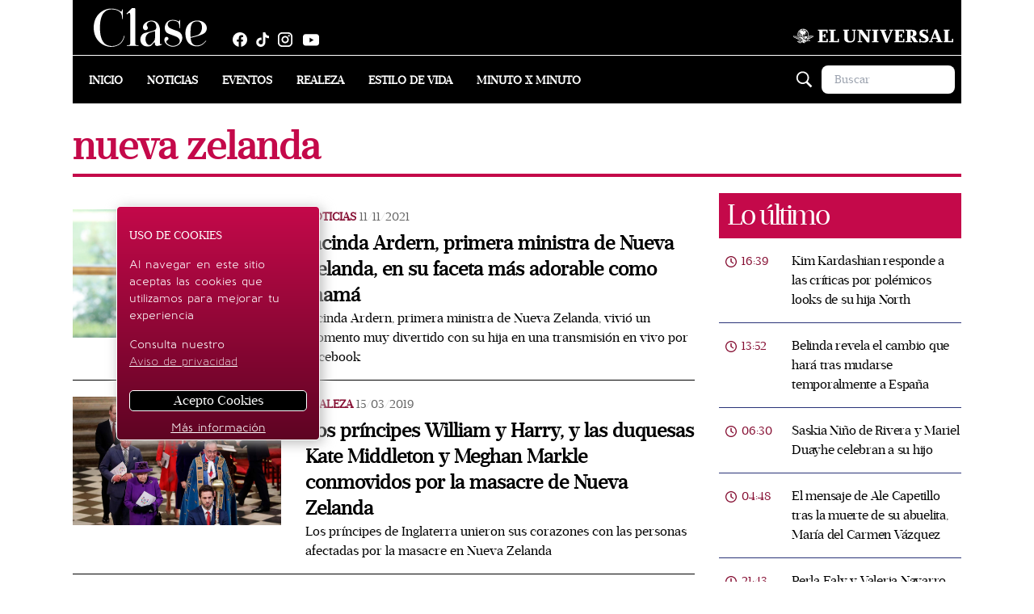

--- FILE ---
content_type: text/html; charset=utf-8
request_url: https://www.revistaclase.mx/tags/nueva-zelanda/
body_size: 43792
content:
<!DOCTYPE html><html lang="es"><head><link rel="preload" href="https://securepubads.g.doubleclick.net/tag/js/gpt.js" as="script"/><script async="" src="https://securepubads.g.doubleclick.net/tag/js/gpt.js"></script><title>nueva zelanda | Revista clase</title><link rel="shortcut icon" href="/pf/resources/website/revistaclase/favicon.ico?d=1705" type="image/vnd.microsoft.icon"/><meta charSet="utf-8"/><meta http-equiv="X-UA-Compatible" content="IE=edge"/><meta name="viewport" content="width=device-width, initial-scale=1"/><meta name="lang" content="es"/><meta name="abstract" content="Revista Clase"/><meta name="robots" content="follow, index, max-image-preview:large, max-snippet:-1"/><meta http-equiv="x-dns-prefetch-contro" content="on"/><meta name="description" content="Noticias de nueva zelanda"/><meta name="keywords" content="nueva zelanda, videos nueva zelanda, fotos nueva zelanda"/><meta property="fb:app_id" content="1972593456332727"/><meta property="fb:pages" content="675840005840941"/><meta property="og:type" content="website"/><meta property="og:site_name" content="Revista Clase"/><meta property="og:url" content="https://www.revistaclase.mx/tags/nueva-zelanda/"/><meta property="og:title" content="nueva zelanda | Revista clase"/><meta property="og:image" content="/pf/resources/website/revistaclase/h2.webp?d=1705"/><meta property="og:locale" content="es_LA"/><meta property="og:description" content="Noticias de nueva zelanda"/><meta name="twitter:card" content="summary_large_image"/><meta name="twitter:image" content="/pf/resources/website/revistaclase/h2.webp?d=1705"/><meta name="twitter:url" content="https://www.revistaclase.mx/tags/nueva-zelanda/"/><meta name="twitter:title" content="nueva zelanda | Revista clase"/><meta name="twitter:site" content="@Revista_Clase"/><meta name="twitter:creator" content="@Revista_Clase"/><meta name="twitter:description" content="Noticias de nueva zelanda"/><link rel="canonical" href="https://www.revistaclase.mx/tags/nueva-zelanda/"/><link rel="manifest" href="/manifest.json"/><script type="application/ld+json">{"@context":"http://schema.org","@type":"BreadcrumbList","itemListElement":[{"@type":"ListItem","position":1,"name":"Revista Clase","item":"https://www.revistaclase.mx"},{"@type":"ListItem","position":2,"name":"nueva zelanda","item":"https://www.revistaclase.mx/tags/nueva-zelanda/"}]}</script><style>*,:after,:before{--tw-border-spacing-x:0;--tw-border-spacing-y:0;--tw-translate-x:0;--tw-translate-y:0;--tw-rotate:0;--tw-skew-x:0;--tw-skew-y:0;--tw-scale-x:1;--tw-scale-y:1;--tw-pan-x: ;--tw-pan-y: ;--tw-pinch-zoom: ;--tw-scroll-snap-strictness:proximity;--tw-gradient-from-position: ;--tw-gradient-via-position: ;--tw-gradient-to-position: ;--tw-ordinal: ;--tw-slashed-zero: ;--tw-numeric-figure: ;--tw-numeric-spacing: ;--tw-numeric-fraction: ;--tw-ring-inset: ;--tw-ring-offset-width:0px;--tw-ring-offset-color:#fff;--tw-ring-color:rgba(59,130,246,.5);--tw-ring-offset-shadow:0 0 #0000;--tw-ring-shadow:0 0 #0000;--tw-shadow:0 0 #0000;--tw-shadow-colored:0 0 #0000;--tw-blur: ;--tw-brightness: ;--tw-contrast: ;--tw-grayscale: ;--tw-hue-rotate: ;--tw-invert: ;--tw-saturate: ;--tw-sepia: ;--tw-drop-shadow: ;--tw-backdrop-blur: ;--tw-backdrop-brightness: ;--tw-backdrop-contrast: ;--tw-backdrop-grayscale: ;--tw-backdrop-hue-rotate: ;--tw-backdrop-invert: ;--tw-backdrop-opacity: ;--tw-backdrop-saturate: ;--tw-backdrop-sepia: ;--tw-contain-size: ;--tw-contain-layout: ;--tw-contain-paint: ;--tw-contain-style: }::-ms-backdrop{--tw-border-spacing-x:0;--tw-border-spacing-y:0;--tw-translate-x:0;--tw-translate-y:0;--tw-rotate:0;--tw-skew-x:0;--tw-skew-y:0;--tw-scale-x:1;--tw-scale-y:1;--tw-pan-x: ;--tw-pan-y: ;--tw-pinch-zoom: ;--tw-scroll-snap-strictness:proximity;--tw-gradient-from-position: ;--tw-gradient-via-position: ;--tw-gradient-to-position: ;--tw-ordinal: ;--tw-slashed-zero: ;--tw-numeric-figure: ;--tw-numeric-spacing: ;--tw-numeric-fraction: ;--tw-ring-inset: ;--tw-ring-offset-width:0px;--tw-ring-offset-color:#fff;--tw-ring-color:rgba(59,130,246,.5);--tw-ring-offset-shadow:0 0 #0000;--tw-ring-shadow:0 0 #0000;--tw-shadow:0 0 #0000;--tw-shadow-colored:0 0 #0000;--tw-blur: ;--tw-brightness: ;--tw-contrast: ;--tw-grayscale: ;--tw-hue-rotate: ;--tw-invert: ;--tw-saturate: ;--tw-sepia: ;--tw-drop-shadow: ;--tw-backdrop-blur: ;--tw-backdrop-brightness: ;--tw-backdrop-contrast: ;--tw-backdrop-grayscale: ;--tw-backdrop-hue-rotate: ;--tw-backdrop-invert: ;--tw-backdrop-opacity: ;--tw-backdrop-saturate: ;--tw-backdrop-sepia: ;--tw-contain-size: ;--tw-contain-layout: ;--tw-contain-paint: ;--tw-contain-style: }::backdrop{--tw-border-spacing-x:0;--tw-border-spacing-y:0;--tw-translate-x:0;--tw-translate-y:0;--tw-rotate:0;--tw-skew-x:0;--tw-skew-y:0;--tw-scale-x:1;--tw-scale-y:1;--tw-pan-x: ;--tw-pan-y: ;--tw-pinch-zoom: ;--tw-scroll-snap-strictness:proximity;--tw-gradient-from-position: ;--tw-gradient-via-position: ;--tw-gradient-to-position: ;--tw-ordinal: ;--tw-slashed-zero: ;--tw-numeric-figure: ;--tw-numeric-spacing: ;--tw-numeric-fraction: ;--tw-ring-inset: ;--tw-ring-offset-width:0px;--tw-ring-offset-color:#fff;--tw-ring-color:rgba(59,130,246,.5);--tw-ring-offset-shadow:0 0 #0000;--tw-ring-shadow:0 0 #0000;--tw-shadow:0 0 #0000;--tw-shadow-colored:0 0 #0000;--tw-blur: ;--tw-brightness: ;--tw-contrast: ;--tw-grayscale: ;--tw-hue-rotate: ;--tw-invert: ;--tw-saturate: ;--tw-sepia: ;--tw-drop-shadow: ;--tw-backdrop-blur: ;--tw-backdrop-brightness: ;--tw-backdrop-contrast: ;--tw-backdrop-grayscale: ;--tw-backdrop-hue-rotate: ;--tw-backdrop-invert: ;--tw-backdrop-opacity: ;--tw-backdrop-saturate: ;--tw-backdrop-sepia: ;--tw-contain-size: ;--tw-contain-layout: ;--tw-contain-paint: ;--tw-contain-style: }/*! tailwindcss v3.4.17 | MIT License | https://tailwindcss.com*/*,:after,:before{border:0 solid #e5e7eb;-webkit-box-sizing:border-box;box-sizing:border-box}:after,:before{--tw-content:""}:host,html{-webkit-text-size-adjust:100%;-webkit-font-feature-settings:normal;font-feature-settings:normal;-webkit-tap-highlight-color:transparent;font-family:var(--font-sans),sans-serif;font-variation-settings:normal;line-height:1.5;-moz-tab-size:4;-o-tab-size:4;tab-size:4}body{line-height:inherit;margin:0}hr{border-top-width:1px;color:inherit;height:0}abbr:where([title]){-webkit-text-decoration:underline dotted;text-decoration:underline dotted}h1,h2,h3,h4,h5,h6{font-size:inherit;font-weight:inherit}a{color:inherit;text-decoration:inherit}b,strong{font-weight:bolder}code,kbd,pre,samp{-webkit-font-feature-settings:normal;font-feature-settings:normal;font-family:ui-monospace,SFMono-Regular,Menlo,Monaco,Consolas,Liberation Mono,Courier New,monospace;font-size:1em;font-variation-settings:normal}small{font-size:80%}sub,sup{font-size:75%;line-height:0;position:relative;vertical-align:baseline}sub{bottom:-.25em}sup{top:-.5em}table{border-collapse:collapse;border-color:inherit;text-indent:0}button,input,optgroup,select,textarea{-webkit-font-feature-settings:inherit;font-feature-settings:inherit;color:inherit;font-family:inherit;font-size:100%;font-variation-settings:inherit;font-weight:inherit;letter-spacing:inherit;line-height:inherit;margin:0;padding:0}button,select{text-transform:none}button,input:where([type=button]),input:where([type=reset]),input:where([type=submit]){-webkit-appearance:button;background-color:transparent;background-image:none}:-moz-focusring{outline:auto}:-moz-ui-invalid{box-shadow:none}progress{vertical-align:baseline}::-webkit-inner-spin-button,::-webkit-outer-spin-button{height:auto}[type=search]{-webkit-appearance:textfield;outline-offset:-2px}::-webkit-search-decoration{-webkit-appearance:none}::-webkit-file-upload-button{-webkit-appearance:button;font:inherit}summary{display:list-item}blockquote,dd,dl,figure,h1,h2,h3,h4,h5,h6,hr,p,pre{margin:0}fieldset{margin:0}fieldset,legend{padding:0}menu,ol,ul{list-style:none;margin:0;padding:0}dialog{padding:0}textarea{resize:vertical}input::-webkit-input-placeholder,textarea::-webkit-input-placeholder{color:#9ca3af;opacity:1}input::-moz-placeholder,textarea::-moz-placeholder{color:#9ca3af;opacity:1}input:-ms-input-placeholder,textarea:-ms-input-placeholder{color:#9ca3af;opacity:1}input::-ms-input-placeholder,textarea::-ms-input-placeholder{color:#9ca3af;opacity:1}input::placeholder,textarea::placeholder{color:#9ca3af;opacity:1}[role=button],button{cursor:pointer}:disabled{cursor:default}audio,canvas,embed,iframe,img,object,svg,video{display:block;vertical-align:middle}img,video{height:auto;max-width:100%}[hidden]:where(:not([hidden=until-found])){display:none}.container{width:100%}@media (min-width:640px){.container{max-width:640px}}@media (min-width:768px){.container{max-width:768px}}@media (min-width:1100px){.container{max-width:1100px}}.sr-only{clip:rect(0,0,0,0);border-width:0;height:1px;margin:-1px;overflow:hidden;padding:0;position:absolute;white-space:nowrap;width:1px}.visible{visibility:visible}.static{position:static}.fixed{position:fixed}.absolute{position:absolute}.relative{position:relative}.sticky{position:sticky}.-left-1{left:-.25rem}.bottom-0{bottom:0}.bottom-4{bottom:1rem}.left-0{left:0}.left-1\/2{left:50%}.left-4{left:1rem}.right-1{right:.25rem}.right-5{right:1.25rem}.top-0{top:0}.top-1\/2{top:50%}.top-3{top:.75rem}.top-5{top:1.25rem}.z-50{z-index:50}.order-first{-webkit-box-ordinal-group:-9998;-ms-flex-order:-9999;order:-9999}.col-span-2{grid-column:span 2/span 2}.col-span-3{grid-column:span 3/span 3}.col-start-1{grid-column-start:1}.col-start-2{grid-column-start:2}.col-start-3{grid-column-start:3}.col-end-2{grid-column-end:2}.col-end-3{grid-column-end:3}.row-span-1{grid-row:span 1/span 1}.row-span-2{grid-row:span 2/span 2}.row-start-1{grid-row-start:1}.row-start-2{grid-row-start:2}.row-start-3{grid-row-start:3}.row-start-4{grid-row-start:4}.row-start-5{grid-row-start:5}.row-end-2{grid-row-end:2}.row-end-3{grid-row-end:3}.row-end-4{grid-row-end:4}.row-end-5{grid-row-end:5}.row-end-6{grid-row-end:6}.float-left{float:left}.m-0{margin:0}.m-1{margin:.25rem}.m-2{margin:.5rem}.m-2\.5{margin:.625rem}.m-auto{margin:auto}.mx-0{margin-left:0;margin-right:0}.mx-2\.5{margin-left:.625rem;margin-right:.625rem}.mx-4{margin-left:1rem;margin-right:1rem}.mx-auto{margin-left:auto;margin-right:auto}.my-0{margin-bottom:0;margin-top:0}.my-1{margin-bottom:.25rem;margin-top:.25rem}.my-2{margin-bottom:.5rem;margin-top:.5rem}.my-2\.5{margin-bottom:.625rem;margin-top:.625rem}.my-4{margin-bottom:1rem;margin-top:1rem}.my-5{margin-bottom:1.25rem;margin-top:1.25rem}.my-6{margin-bottom:1.5rem;margin-top:1.5rem}.mb-0{margin-bottom:0}.mb-1{margin-bottom:.25rem}.mb-2{margin-bottom:.5rem}.mb-2\.5{margin-bottom:.625rem}.mb-3{margin-bottom:.75rem}.mb-4{margin-bottom:1rem}.mb-5{margin-bottom:1.25rem}.mb-6{margin-bottom:1.5rem}.mb-7{margin-bottom:1.75rem}.ml-1{margin-left:.25rem}.ml-1\.5{margin-left:.375rem}.ml-2{margin-left:.5rem}.ml-2\.5{margin-left:.625rem}.ml-3{margin-left:.75rem}.ml-4{margin-left:1rem}.ml-5{margin-left:1.25rem}.ml-8{margin-left:2rem}.ml-auto{margin-left:auto}.mr-1{margin-right:.25rem}.mr-1\.5{margin-right:.375rem}.mr-2{margin-right:.5rem}.mr-2\.5{margin-right:.625rem}.mr-3{margin-right:.75rem}.mr-4{margin-right:1rem}.mr-6{margin-right:1.5rem}.mr-8{margin-right:2rem}.mr-\[17px\]{margin-right:17px}.mt-0{margin-top:0}.mt-1{margin-top:.25rem}.mt-1\.5{margin-top:.375rem}.mt-10{margin-top:2.5rem}.mt-2{margin-top:.5rem}.mt-2\.5{margin-top:.625rem}.mt-3{margin-top:.75rem}.mt-4{margin-top:1rem}.mt-5{margin-top:1.25rem}.mt-6{margin-top:1.5rem}.mt-9{margin-top:2.25rem}.box-border{-webkit-box-sizing:border-box;box-sizing:border-box}.block{display:block}.inline{display:inline}.flex{display:-webkit-box;display:-ms-flexbox;display:flex}.inline-flex{display:-webkit-inline-box;display:-ms-inline-flexbox;display:inline-flex}.table{display:table}.grid{display:grid}.hidden{display:none}.h-0{height:0}.h-20{height:5rem}.h-24{height:6rem}.h-36{height:9rem}.h-5{height:1.25rem}.h-6{height:1.5rem}.h-7{height:1.75rem}.h-8{height:2rem}.h-\[10px\]{height:10px}.h-\[150px\]{height:150px}.h-\[18px\]{height:18px}.h-\[1px\]{height:1px}.h-\[20px\]{height:20px}.h-\[21px\]{height:21px}.h-\[26px\]{height:26px}.h-\[31px\]{height:31px}.h-\[35px\]{height:35px}.h-\[38px\]{height:38px}.h-\[45px\]{height:45px}.h-\[56px\]{height:56px}.h-\[5px\]{height:5px}.h-\[60px\]{height:60px}.h-\[64px\]{height:64px}.h-\[70px\]{height:70px}.h-\[auto\],.h-auto{height:auto}.h-full{height:100%}.min-h-40{min-height:10rem}.w-11\/12{width:91.666667%}.w-2\/3{width:66.666667%}.w-3{width:.75rem}.w-36{width:9rem}.w-5{width:1.25rem}.w-6{width:1.5rem}.w-7{width:1.75rem}.w-\[120px\]{width:120px}.w-\[130px\]{width:130px}.w-\[131px\]{width:131px}.w-\[136px\]{width:136px}.w-\[170px\]{width:170px}.w-\[18px\]{width:18px}.w-\[200px\]{width:200px}.w-\[20px\]{width:20px}.w-\[230px\]{width:230px}.w-\[250px\]{width:250px}.w-\[26px\]{width:26px}.w-\[48\%\]{width:48%}.w-\[66px\]{width:66px}.w-\[80px\]{width:80px}.w-auto{width:auto}.w-full{width:100%}.max-w-\[155px\]{max-width:155px}.max-w-\[254px\]{max-width:254px}.max-w-\[95px\]{max-width:95px}.max-w-full{max-width:100%}.flex-1{-webkit-box-flex:1;-ms-flex:1 1 0%;flex:1 1 0%}.-translate-x-1\/2{--tw-translate-x:-50%}.-translate-x-1\/2,.transform{-webkit-transform:translate(var(--tw-translate-x),var(--tw-translate-y)) rotate(var(--tw-rotate)) skewX(var(--tw-skew-x)) skewY(var(--tw-skew-y)) scaleX(var(--tw-scale-x)) scaleY(var(--tw-scale-y));transform:translate(var(--tw-translate-x),var(--tw-translate-y)) rotate(var(--tw-rotate)) skewX(var(--tw-skew-x)) skewY(var(--tw-skew-y)) scaleX(var(--tw-scale-x)) scaleY(var(--tw-scale-y))}.cursor-default{cursor:default}.cursor-pointer{cursor:pointer}.resize{resize:both}.grid-cols-1{grid-template-columns:repeat(1,minmax(0,1fr))}.grid-cols-2{grid-template-columns:repeat(2,minmax(0,1fr))}.grid-cols-3{grid-template-columns:repeat(3,minmax(0,1fr))}.flex-col{-webkit-box-orient:vertical;-webkit-box-direction:normal;-ms-flex-direction:column;flex-direction:column}.flex-wrap{-ms-flex-wrap:wrap;flex-wrap:wrap}.place-content-center{place-content:center}.items-start{-webkit-box-align:start;-ms-flex-align:start;align-items:flex-start}.items-end{-webkit-box-align:end;-ms-flex-align:end;align-items:flex-end}.items-center{-webkit-box-align:center;-ms-flex-align:center;align-items:center}.justify-end{-webkit-box-pack:end;-ms-flex-pack:end;justify-content:flex-end}.justify-center{-webkit-box-pack:center;-ms-flex-pack:center;justify-content:center}.justify-between{-webkit-box-pack:justify;-ms-flex-pack:justify;justify-content:space-between}.justify-around{-ms-flex-pack:distribute;justify-content:space-around}.gap-2{gap:.5rem}.gap-3{gap:.75rem}.gap-5{gap:1.25rem}.gap-7{gap:1.75rem}.gap-x-4{-webkit-column-gap:1rem;-moz-column-gap:1rem;column-gap:1rem}.gap-x-5{-webkit-column-gap:1.25rem;-moz-column-gap:1.25rem;column-gap:1.25rem}.gap-y-0{row-gap:0}.gap-y-4{row-gap:1rem}.self-end{-ms-flex-item-align:end;align-self:flex-end}.overflow-hidden{overflow:hidden}.overflow-x-auto{overflow-x:auto}.whitespace-nowrap{white-space:nowrap}.whitespace-pre-wrap{white-space:pre-wrap}.break-words{overflow-wrap:break-word}.break-all{word-break:break-all}.rounded-3xl{border-radius:1.5rem}.rounded-full{border-radius:9999px}.rounded-lg{border-radius:.5rem}.rounded-md{border-radius:.375rem}.rounded-bl-\[5px\]{border-bottom-left-radius:5px}.rounded-br-\[5px\]{border-bottom-right-radius:5px}.rounded-tl-\[5px\]{border-top-left-radius:5px}.rounded-tr-\[5px\]{border-top-right-radius:5px}.border{border-width:1px}.border-2{border-width:2px}.border-b{border-bottom-width:1px}.border-l{border-left-width:1px}.border-t{border-top-width:1px}.border-t-\[6px\]{border-top-width:6px}.border-solid{border-style:solid}.border-dashed{border-style:dashed}.border-\[\#a5a5a5\]{--tw-border-opacity:1;border-color:rgb(165 165 165/var(--tw-border-opacity,1))}.border-\[\#aeaeae\]{--tw-border-opacity:1;border-color:rgb(174 174 174/var(--tw-border-opacity,1))}.border-\[\#d0d0d0\]{--tw-border-opacity:1;border-color:rgb(208 208 208/var(--tw-border-opacity,1))}.border-\[\#ecf0f1\]{--tw-border-opacity:1;border-color:rgb(236 240 241/var(--tw-border-opacity,1))}.border-\[\#ffd400\]{--tw-border-opacity:1;border-color:rgb(255 212 0/var(--tw-border-opacity,1))}.border-black{--tw-border-opacity:1;border-color:rgb(0 0 0/var(--tw-border-opacity,1))}.border-sky-700{--tw-border-opacity:1;border-color:rgb(3 105 161/var(--tw-border-opacity,1))}.border-sky-800{--tw-border-opacity:1;border-color:rgb(7 89 133/var(--tw-border-opacity,1))}.border-white{--tw-border-opacity:1;border-color:rgb(255 255 255/var(--tw-border-opacity,1))}.border-zinc-400{--tw-border-opacity:1;border-color:rgb(161 161 170/var(--tw-border-opacity,1))}.bg-\[\#003972\]{--tw-bg-opacity:1;background-color:rgb(0 57 114/var(--tw-bg-opacity,1))}.bg-\[\#005383\]{--tw-bg-opacity:1;background-color:rgb(0 83 131/var(--tw-bg-opacity,1))}.bg-\[\#011b36\]{--tw-bg-opacity:1;background-color:rgb(1 27 54/var(--tw-bg-opacity,1))}.bg-\[\#143A70\]{--tw-bg-opacity:1;background-color:rgb(20 58 112/var(--tw-bg-opacity,1))}.bg-\[\#2d2d2d\]{--tw-bg-opacity:1;background-color:rgb(45 45 45/var(--tw-bg-opacity,1))}.bg-\[\#860f33\]{--tw-bg-opacity:1;background-color:rgb(134 15 51/var(--tw-bg-opacity,1))}.bg-\[\#d01\]{--tw-bg-opacity:1;background-color:rgb(221 0 17/var(--tw-bg-opacity,1))}.bg-\[\#ffd400\]{--tw-bg-opacity:1;background-color:rgb(255 212 0/var(--tw-bg-opacity,1))}.bg-\[rgba\(0\2c 57\2c 115\2c \.85\)\]{background-color:rgba(0,57,115,.85)}.bg-\[var\(--tertiary-color\)\]{background-color:var(--tertiary-color)}.bg-black{--tw-bg-opacity:1;background-color:rgb(0 0 0/var(--tw-bg-opacity,1))}.bg-sky-700{--tw-bg-opacity:1;background-color:rgb(3 105 161/var(--tw-bg-opacity,1))}.bg-transparent{background-color:transparent}.bg-white{--tw-bg-opacity:1;background-color:rgb(255 255 255/var(--tw-bg-opacity,1))}.bg-opacity-\[0\]{--tw-bg-opacity:0}.bg-cover{background-size:cover}.bg-center{background-position:50%}.bg-no-repeat{background-repeat:no-repeat}.object-contain{-o-object-fit:contain;object-fit:contain}.object-cover{-o-object-fit:cover;object-fit:cover}.object-scale-down{-o-object-fit:scale-down;object-fit:scale-down}.p-0{padding:0}.p-1{padding:.25rem}.p-1\.5{padding:.375rem}.p-2{padding:.5rem}.p-2\.5{padding:.625rem}.p-3{padding:.75rem}.p-4{padding:1rem}.p-5{padding:1.25rem}.px-0{padding-left:0;padding-right:0}.px-1{padding-left:.25rem;padding-right:.25rem}.px-12{padding-left:3rem;padding-right:3rem}.px-2{padding-left:.5rem;padding-right:.5rem}.px-2\.5{padding-left:.625rem;padding-right:.625rem}.px-3{padding-left:.75rem;padding-right:.75rem}.px-4{padding-left:1rem;padding-right:1rem}.px-5{padding-left:1.25rem;padding-right:1.25rem}.px-6{padding-left:1.5rem;padding-right:1.5rem}.px-8{padding-left:2rem;padding-right:2rem}.py-0{padding-bottom:0;padding-top:0}.py-1{padding-bottom:.25rem;padding-top:.25rem}.py-1\.5{padding-bottom:.375rem;padding-top:.375rem}.py-2{padding-bottom:.5rem;padding-top:.5rem}.py-2\.5{padding-bottom:.625rem;padding-top:.625rem}.py-3{padding-bottom:.75rem;padding-top:.75rem}.py-4{padding-bottom:1rem;padding-top:1rem}.py-5{padding-bottom:1.25rem;padding-top:1.25rem}.pb-0{padding-bottom:0}.pb-1{padding-bottom:.25rem}.pb-16{padding-bottom:4rem}.pb-2{padding-bottom:.5rem}.pb-2\.5{padding-bottom:.625rem}.pb-3{padding-bottom:.75rem}.pb-4{padding-bottom:1rem}.pb-5{padding-bottom:1.25rem}.pl-0{padding-left:0}.pl-1{padding-left:.25rem}.pl-2\.5{padding-left:.625rem}.pl-3{padding-left:.75rem}.pl-4{padding-left:1rem}.pl-5{padding-left:1.25rem}.pl-6{padding-left:1.5rem}.pr-0{padding-right:0}.pr-1{padding-right:.25rem}.pr-2{padding-right:.5rem}.pr-2\.5{padding-right:.625rem}.pr-3{padding-right:.75rem}.pr-4{padding-right:1rem}.pr-7{padding-right:1.75rem}.pt-1{padding-top:.25rem}.pt-2{padding-top:.5rem}.pt-2\.5{padding-top:.625rem}.pt-3{padding-top:.75rem}.pt-4{padding-top:1rem}.pt-5{padding-top:1.25rem}.pt-7{padding-top:1.75rem}.text-left{text-align:left}.text-center{text-align:center}.text-right{text-align:right}.align-baseline{vertical-align:baseline}.font-\[\'Arial\'\]{font-family:Arial}.font-\[\'Work_Sans\'\]{font-family:Work Sans}.font-sans{font-family:var(--font-sans),sans-serif}.font-serif{font-family:var(--font-serif),sans-serif}.text-2xl{font-size:1.5rem;line-height:2rem}.text-3xl{font-size:1.875rem;line-height:2.25rem}.text-4xl{font-size:2.25rem;line-height:2.5rem}.text-\[11px\]{font-size:11px}.text-\[13px\]{font-size:13px}.text-\[14px\]{font-size:14px}.text-\[15px\]{font-size:15px}.text-\[16px\]{font-size:16px}.text-base{font-size:1rem;line-height:1.5rem}.text-lg{font-size:1.125rem;line-height:1.75rem}.text-sm{font-size:.875rem;line-height:1.25rem}.text-xl{font-size:1.25rem;line-height:1.75rem}.text-xs{font-size:.75rem;line-height:1rem}.font-bold{font-weight:700}.font-light{font-weight:300}.font-medium{font-weight:500}.font-normal{font-weight:400}.font-semibold{font-weight:600}.uppercase{text-transform:uppercase}.capitalize{text-transform:capitalize}.not-italic{font-style:normal}.leading-3{line-height:.75rem}.leading-4{line-height:1rem}.leading-5{line-height:1.25rem}.leading-6{line-height:1.5rem}.leading-\[20px\]{line-height:20px}.leading-\[22px\]{line-height:22px}.leading-\[25px\]{line-height:25px}.leading-\[normal\]{line-height:normal}.leading-none{line-height:1}.tracking-\[-\.19px\]{letter-spacing:-.19px}.tracking-\[-\.45px\]{letter-spacing:-.45px}.tracking-\[-0\.48px\]{letter-spacing:-.48px}.tracking-\[\.8px\]{letter-spacing:.8px}.tracking-\[1px\]{letter-spacing:1px}.tracking-normal{letter-spacing:0}.tracking-tight{letter-spacing:-.025em}.tracking-wider{letter-spacing:.05em}.text-\[\#0064b4\]{--tw-text-opacity:1;color:rgb(0 100 180/var(--tw-text-opacity,1))}.text-\[\#333\]{--tw-text-opacity:1;color:rgb(51 51 51/var(--tw-text-opacity,1))}.text-\[\#3a405b\]{--tw-text-opacity:1;color:rgb(58 64 91/var(--tw-text-opacity,1))}.text-\[\#666\]{--tw-text-opacity:1;color:rgb(102 102 102/var(--tw-text-opacity,1))}.text-\[\#aeaeae\]{--tw-text-opacity:1;color:rgb(174 174 174/var(--tw-text-opacity,1))}.text-\[\#c4094a\]{--tw-text-opacity:1;color:rgb(196 9 74/var(--tw-text-opacity,1))}.text-\[\#d3eefd\]{--tw-text-opacity:1;color:rgb(211 238 253/var(--tw-text-opacity,1))}.text-\[\#ecf0f1\]{--tw-text-opacity:1;color:rgb(236 240 241/var(--tw-text-opacity,1))}.text-\[\#ffd400\]{--tw-text-opacity:1;color:rgb(255 212 0/var(--tw-text-opacity,1))}.text-black{--tw-text-opacity:1;color:rgb(0 0 0/var(--tw-text-opacity,1))}.text-neutral-600{--tw-text-opacity:1;color:rgb(82 82 82/var(--tw-text-opacity,1))}.text-sky-800{--tw-text-opacity:1;color:rgb(7 89 133/var(--tw-text-opacity,1))}.text-slate-900{--tw-text-opacity:1;color:rgb(15 23 42/var(--tw-text-opacity,1))}.text-white{--tw-text-opacity:1;color:rgb(255 255 255/var(--tw-text-opacity,1))}.underline{text-decoration-line:underline}.no-underline{text-decoration-line:none}.shadow-md{--tw-shadow:0 4px 6px -1px rgba(0,0,0,.1),0 2px 4px -2px rgba(0,0,0,.1);--tw-shadow-colored:0 4px 6px -1px var(--tw-shadow-color),0 2px 4px -2px var(--tw-shadow-color);-webkit-box-shadow:var(--tw-ring-offset-shadow,0 0 #0000),var(--tw-ring-shadow,0 0 #0000),var(--tw-shadow);box-shadow:var(--tw-ring-offset-shadow,0 0 #0000),var(--tw-ring-shadow,0 0 #0000),var(--tw-shadow)}.outline{outline-style:solid}.outline-0{outline-width:0}.filter{-webkit-filter:var(--tw-blur) var(--tw-brightness) var(--tw-contrast) var(--tw-grayscale) var(--tw-hue-rotate) var(--tw-invert) var(--tw-saturate) var(--tw-sepia) var(--tw-drop-shadow);filter:var(--tw-blur) var(--tw-brightness) var(--tw-contrast) var(--tw-grayscale) var(--tw-hue-rotate) var(--tw-invert) var(--tw-saturate) var(--tw-sepia) var(--tw-drop-shadow)}.transition{-webkit-transition-duration:.15s;transition-duration:.15s;-webkit-transition-property:color,background-color,border-color,text-decoration-color,fill,stroke,opacity,backdrop-filter,-webkit-box-shadow,-webkit-transform,-webkit-filter;transition-property:color,background-color,border-color,text-decoration-color,fill,stroke,opacity,backdrop-filter,-webkit-box-shadow,-webkit-transform,-webkit-filter;transition-property:color,background-color,border-color,text-decoration-color,fill,stroke,opacity,box-shadow,transform,filter,backdrop-filter;transition-property:color,background-color,border-color,text-decoration-color,fill,stroke,opacity,box-shadow,transform,filter,backdrop-filter,-webkit-box-shadow,-webkit-transform,-webkit-filter;-webkit-transition-timing-function:cubic-bezier(.4,0,.2,1);transition-timing-function:cubic-bezier(.4,0,.2,1)}.transition-transform{-webkit-transition-duration:.15s;transition-duration:.15s;-webkit-transition-property:-webkit-transform;transition-property:-webkit-transform;transition-property:transform;transition-property:transform,-webkit-transform;-webkit-transition-timing-function:cubic-bezier(.4,0,.2,1);transition-timing-function:cubic-bezier(.4,0,.2,1)}.duration-300{-webkit-transition-duration:.3s;transition-duration:.3s}.ease-in-out{-webkit-transition-timing-function:cubic-bezier(.4,0,.2,1);transition-timing-function:cubic-bezier(.4,0,.2,1)}.hover\:cursor-pointer:hover{cursor:pointer}.hover\:bg-\[\#0064b4\]:hover{--tw-bg-opacity:1;background-color:rgb(0 100 180/var(--tw-bg-opacity,1))}.hover\:text-sky-800:hover{--tw-text-opacity:1;color:rgb(7 89 133/var(--tw-text-opacity,1))}.hover\:text-white:hover{--tw-text-opacity:1;color:rgb(255 255 255/var(--tw-text-opacity,1))}.hover\:opacity-90:hover{opacity:.9}.focus\:outline-none:focus{outline:2px solid transparent;outline-offset:2px}@media (min-width:640px){.sm\:text-\[16px\]{font-size:16px}}@media (min-width:768px){.md\:static{position:static}.md\:absolute{position:absolute}.md\:bottom-4{bottom:1rem}.md\:left-4{left:1rem}.md\:col-start-1{grid-column-start:1}.md\:col-start-2{grid-column-start:2}.md\:col-start-3{grid-column-start:3}.md\:col-start-4{grid-column-start:4}.md\:col-start-5{grid-column-start:5}.md\:col-start-6{grid-column-start:6}.md\:col-end-2{grid-column-end:2}.md\:col-end-3{grid-column-end:3}.md\:col-end-4{grid-column-end:4}.md\:col-end-5{grid-column-end:5}.md\:col-end-6{grid-column-end:6}.md\:col-end-7{grid-column-end:7}.md\:row-start-1{grid-row-start:1}.md\:row-start-2{grid-row-start:2}.md\:row-end-2{grid-row-end:2}.md\:row-end-3{grid-row-end:3}.md\:float-left{float:left}.md\:m-0{margin:0}.md\:mx-0{margin-left:0;margin-right:0}.md\:mx-1{margin-left:.25rem;margin-right:.25rem}.md\:mb-0{margin-bottom:0}.md\:mb-2\.5{margin-bottom:.625rem}.md\:mb-5{margin-bottom:1.25rem}.md\:mb-7{margin-bottom:1.75rem}.md\:ml-0{margin-left:0}.md\:ml-4{margin-left:1rem}.md\:ml-5{margin-left:1.25rem}.md\:mt-3{margin-top:.75rem}.md\:mt-6{margin-top:1.5rem}.md\:block{display:block}.md\:inline{display:inline}.md\:flex{display:-webkit-box;display:-ms-flexbox;display:flex}.md\:grid{display:grid}.md\:hidden{display:none}.md\:h-\[180px\]{height:180px}.md\:h-full{height:100%}.md\:w-1\/2{width:50%}.md\:w-auto{width:auto}.md\:w-full{width:100%}.md\:max-w-\[300px\]{max-width:300px}.md\:max-w-screen-md{max-width:768px}.md\:flex-1{-webkit-box-flex:1;-ms-flex:1 1 0%;flex:1 1 0%}.md\:grid-cols-2{grid-template-columns:repeat(2,minmax(0,1fr))}.md\:grid-cols-3{grid-template-columns:repeat(3,minmax(0,1fr))}.md\:grid-rows-1{grid-template-rows:repeat(1,minmax(0,1fr))}.md\:grid-rows-2{grid-template-rows:repeat(2,minmax(0,1fr))}.md\:flex-row{-webkit-box-orient:horizontal;-ms-flex-direction:row;flex-direction:row}.md\:flex-col,.md\:flex-row{-webkit-box-direction:normal}.md\:flex-col{-webkit-box-orient:vertical;-ms-flex-direction:column;flex-direction:column}.md\:flex-wrap{-ms-flex-wrap:wrap;flex-wrap:wrap}.md\:items-center{-webkit-box-align:center;-ms-flex-align:center;align-items:center}.md\:justify-center{-webkit-box-pack:center;-ms-flex-pack:center;justify-content:center}.md\:p-0{padding:0}.md\:p-2\.5{padding:.625rem}.md\:p-5{padding:1.25rem}.md\:px-5{padding-left:1.25rem;padding-right:1.25rem}.md\:pb-4{padding-bottom:1rem}.md\:pr-4{padding-right:1rem}.md\:pt-0{padding-top:0}.md\:text-left{text-align:left}.md\:text-2xl{font-size:1.5rem;line-height:2rem}.md\:text-\[30px\]{font-size:30px}.md\:text-\[80px\]{font-size:80px}.md\:text-xl{font-size:1.25rem;line-height:1.75rem}.md\:text-white{--tw-text-opacity:1;color:rgb(255 255 255/var(--tw-text-opacity,1))}}@media (min-width:1100px){.lg\:static{position:static}.lg\:order-first{-webkit-box-ordinal-group:-9998;-ms-flex-order:-9999;order:-9999}.lg\:order-none{-webkit-box-ordinal-group:1;-ms-flex-order:0;order:0}.lg\:col-span-1{grid-column:span 1/span 1}.lg\:row-span-2{grid-row:span 2/span 2}.lg\:m-3{margin:.75rem}.lg\:mx-0{margin-left:0;margin-right:0}.lg\:mx-12{margin-left:3rem;margin-right:3rem}.lg\:my-0{margin-top:0}.lg\:mb-0,.lg\:my-0{margin-bottom:0}.lg\:mb-1{margin-bottom:.25rem}.lg\:mb-7{margin-bottom:1.75rem}.lg\:mb-\[15px\]{margin-bottom:15px}.lg\:mr-2{margin-right:.5rem}.lg\:mr-4{margin-right:1rem}.lg\:mr-5{margin-right:1.25rem}.lg\:mt-2{margin-top:.5rem}.lg\:mt-3\.5{margin-top:.875rem}.lg\:mt-5{margin-top:1.25rem}.lg\:block{display:block}.lg\:inline{display:inline}.lg\:flex{display:-webkit-box;display:-ms-flexbox;display:flex}.lg\:hidden{display:none}.lg\:h-32{height:8rem}.lg\:h-\[48px\]{height:48px}.lg\:h-\[61px\]{height:61px}.lg\:h-\[65px\]{height:65px}.lg\:h-\[80px\]{height:80px}.lg\:h-\[84px\]{height:84px}.lg\:h-auto{height:auto}.lg\:h-full{height:100%}.lg\:min-h-\[170px\]{min-height:170px}.lg\:w-\[105px\]{width:105px}.lg\:w-\[130px\]{width:130px}.lg\:w-\[200px\]{width:200px}.lg\:w-\[230px\]{width:230px}.lg\:max-w-\[220px\]{max-width:220px}.lg\:max-w-none{max-width:none}.lg\:max-w-screen-lg{max-width:1100px}.lg\:flex-1{-webkit-box-flex:1;-ms-flex:1 1 0%;flex:1 1 0%}.lg\:flex-none{-webkit-box-flex:0;-ms-flex:none;flex:none}.lg\:translate-x-0{--tw-translate-x:0px}.lg\:translate-x-0,.lg\:translate-x-1\/2{-webkit-transform:translate(var(--tw-translate-x),var(--tw-translate-y)) rotate(var(--tw-rotate)) skewX(var(--tw-skew-x)) skewY(var(--tw-skew-y)) scaleX(var(--tw-scale-x)) scaleY(var(--tw-scale-y));transform:translate(var(--tw-translate-x),var(--tw-translate-y)) rotate(var(--tw-rotate)) skewX(var(--tw-skew-x)) skewY(var(--tw-skew-y)) scaleX(var(--tw-scale-x)) scaleY(var(--tw-scale-y))}.lg\:translate-x-1\/2{--tw-translate-x:50%}.lg\:translate-y-1\/2{--tw-translate-y:50%;-webkit-transform:translate(var(--tw-translate-x),var(--tw-translate-y)) rotate(var(--tw-rotate)) skewX(var(--tw-skew-x)) skewY(var(--tw-skew-y)) scaleX(var(--tw-scale-x)) scaleY(var(--tw-scale-y));transform:translate(var(--tw-translate-x),var(--tw-translate-y)) rotate(var(--tw-rotate)) skewX(var(--tw-skew-x)) skewY(var(--tw-skew-y)) scaleX(var(--tw-scale-x)) scaleY(var(--tw-scale-y))}.lg\:grid-cols-3{grid-template-columns:repeat(3,minmax(0,1fr))}.lg\:grid-cols-4{grid-template-columns:repeat(4,minmax(0,1fr))}.lg\:grid-rows-1{grid-template-rows:repeat(1,minmax(0,1fr))}.lg\:flex-row{-webkit-box-orient:horizontal;-ms-flex-direction:row;flex-direction:row}.lg\:flex-col,.lg\:flex-row{-webkit-box-direction:normal}.lg\:flex-col{-webkit-box-orient:vertical;-ms-flex-direction:column;flex-direction:column}.lg\:items-start{-webkit-box-align:start;-ms-flex-align:start;align-items:flex-start}.lg\:items-end{-webkit-box-align:end;-ms-flex-align:end;align-items:flex-end}.lg\:items-center{-webkit-box-align:center;-ms-flex-align:center;align-items:center}.lg\:justify-start{-webkit-box-pack:start;-ms-flex-pack:start;justify-content:flex-start}.lg\:justify-between{-webkit-box-pack:justify;-ms-flex-pack:justify;justify-content:space-between}.lg\:gap-x-4{-webkit-column-gap:1rem;-moz-column-gap:1rem;column-gap:1rem}.lg\:border-r{border-right-width:1px}.lg\:border-t{border-top-width:1px}.lg\:border-dashed{border-style:dashed}.lg\:border-none{border-style:none}.lg\:border-zinc-400{--tw-border-opacity:1;border-color:rgb(161 161 170/var(--tw-border-opacity,1))}.lg\:px-5{padding-left:1.25rem;padding-right:1.25rem}.lg\:px-7{padding-left:1.75rem;padding-right:1.75rem}.lg\:py-0{padding-bottom:0;padding-top:0}.lg\:py-1\.5{padding-bottom:.375rem;padding-top:.375rem}.lg\:py-4{padding-bottom:1rem;padding-top:1rem}.lg\:pb-3{padding-bottom:.75rem}.lg\:pb-5{padding-bottom:1.25rem}.lg\:pl-3{padding-left:.75rem}.lg\:pl-4{padding-left:1rem}.lg\:pl-8{padding-left:2rem}.lg\:pr-0{padding-right:0}.lg\:pr-2{padding-right:.5rem}.lg\:pr-2\.5{padding-right:.625rem}.lg\:pr-7{padding-right:1.75rem}.lg\:pt-0{padding-top:0}.lg\:pt-5{padding-top:1.25rem}.lg\:text-left{text-align:left}.lg\:text-\[22px\]{font-size:22px}.lg\:text-\[56px\]{font-size:56px}.lg\:text-base{font-size:1rem;line-height:1.5rem}.lg\:text-lg{font-size:1.125rem;line-height:1.75rem}.lg\:leading-\[22px\]{line-height:22px}.lg\:leading-\[60px\]{line-height:60px}.lg\:text-white{--tw-text-opacity:1;color:rgb(255 255 255/var(--tw-text-opacity,1))}}@media (prefers-color-scheme:dark){.dark\:text-slate-100{--tw-text-opacity:1;color:rgb(241 245 249/var(--tw-text-opacity,1))}}</style><style>#publicidad-tag{color:#525252;display:block;font-size:.75rem;margin:0 auto;text-align:center}.dfp-tag-wrapper-container{-webkit-box-align:center;-ms-flex-align:center;align-items:center;row-gap:8px}.dfp-tag-wrapper-container,.wrapper_box_interarticle_1,.wrapper_box_interarticle_2,.wrapper_box_interarticle_3,.wrapper_box_interarticle_4{-webkit-box-orient:vertical;-webkit-box-direction:normal;-ms-flex-direction:column;flex-direction:column}.itemgpt_portada_responsive_to.dfp-tag-wrapper-container #publicidad-tag,.itemgpt_responsive_article_1x1.dfp-tag-wrapper-container #publicidad-tag,.itemgpt_undefined.dfp-tag-wrapper-container{display:none}@font-face{font-display:block;font-family:Prumo;font-style:normal;font-weight:400;src:url(/pf/resources/website/revistaclase/fonts/Prumo.woff2?d=1705&mxId=00000000) format("woff2")}@font-face{font-display:block;font-family:Baufra;font-style:normal;font-weight:400;src:url(/pf/resources/website/revistaclase/fonts/Baufra-Regular.otf?d=1705&mxId=00000000) format("opentype")}@font-face{font-display:block;font-family:Baufra;font-style:normal;font-weight:500;src:url(/pf/resources/website/revistaclase/fonts/Baufra-Medium.otf?d=1705&mxId=00000000) format("opentype")}@font-face{font-display:block;font-family:Baufra;font-style:normal;font-weight:700;src:url(/pf/resources/website/revistaclase/fonts/Baufra-Bold.otf?d=1705&mxId=00000000) format("opentype")}:root{--font-baufra:"Baufra",sans-serif}html{--font-sans:Prumo,sans-serif;--font-serif:prumo,serif;font-display:block}#fusion-app{overflow-x:hidden;width:100%}.content-story .story-image{padding:5px 0}.story-image__subtitle{margin-bottom:15px}.columm2 .story__pic .story__img{height:-webkit-fit-content;height:-moz-fit-content;height:fit-content;-o-object-fit:contain;object-fit:contain}@media screen and (max-width:576px){.columm2 .story__pic .story__img{width:100%}.itemgpt_responsive_article_sticky,.itemgpt_responsive_portada_sticky{height:100px!important}.story-image .story__pic,.story-image .story__pic img{height:-webkit-fit-content;height:-moz-fit-content;height:fit-content}#responsive_article_leaderboard_1{height:280px}}.cookies-message{-webkit-box-align:center;-ms-flex-align:center;-webkit-box-pack:start;-ms-flex-pack:start;align-items:center;bottom:110px;display:-webkit-box;display:-ms-flexbox;display:flex;font-family:Baufra,sans-serif;font-family:var(--font-baufra);height:-webkit-fit-content;height:-moz-fit-content;height:fit-content;justify-content:flex-start;left:75px;position:fixed;width:100%;z-index:2147483650}@media(min-width:1080px){.cookies-message{bottom:175px}}@media(min-width:1024px){.cookies-message{left:3rem}}@media(min-width:1280px){.cookies-message{left:9rem}}@media(min-width:1440px){.cookies-message{left:13rem}}@media(min-width:1536px){.cookies-message{left:15rem}}@media(min-width:1620px){.cookies-message{left:19rem}}@media(min-width:1720px){.cookies-message{left:21rem}}@media(min-width:1820px){.cookies-message{left:25rem}}@media(min-width:1920px){.cookies-message{left:26rem}}@media(max-width:768px){.cookies-message{-webkit-box-pack:end;-ms-flex-pack:end;justify-content:flex-end;left:auto;right:20px}}.cookies-message__content{-webkit-box-orient:vertical;-webkit-box-direction:normal;background:-webkit-gradient(linear,left top,left bottom,from(#c4094a),to(#5e0423));background:linear-gradient(180deg,#c4094a,#5e0423);border:1px solid #fff;border-radius:5px;display:-webkit-box;display:-ms-flexbox;display:flex;-webkit-filter:drop-shadow(3px 3px 8px #b8b8b8);filter:drop-shadow(3px 3px 8px #b8b8b8);-ms-flex-direction:column;flex-direction:column;height:290px}.cookies-message__content button:hover{background-color:#2e2e2e}.cookies-message__text-cont{height:-webkit-fit-content;height:-moz-fit-content;height:fit-content;padding:25px 15px 0;text-align:left}.cookies-message__text-cont h2{font-family:prumo,sans-serif;margin-bottom:25px}.cookies-message__text-cont h2,.cookies-message__text-cont p{color:#fff;font-size:14px;font-weight:500;line-height:21px;margin-bottom:15px;width:220px}.cookies-message__text-cont h2 br,.cookies-message__text-cont p br{height:25px;line-height:25px}.cookies-message__text-cont a{color:#fff;font-weight:400;text-decoration:underline}.cookies-message__btn{background-color:#000;border:1px solid #fff;border-radius:5px;color:#fff;font-family:prumo,sans-serif;font-size:16px;font-weight:500;height:40px;margin-top:10px;width:220px}.cookies-message__btn,.cookies-message__info{-ms-flex-item-align:center;align-self:center}.cookies-message__info p{color:#fff;font-size:14px;font-weight:500;margin:10px;text-decoration:underline}@media(min-width:768px){.divider-chain{height:340px}}.four-cols-chain__w{border-top:6px solid #2a3378;grid-template-columns:2fr 3fr 3fr 4fr}.four-cols-chain__w .list-last-news.p-2\.5.md\:p-0.w-full{width:300px}@media(min-width:1080px){.four-cols-chain{grid-template-columns:163px 1fr 1fr 346px}.chain-home-sidebar{width:300px}}.chain-home-sidebar .newsletter .newsletter-eluniversal .newsletter-quote{margin-top:0}.chain-home-sidebar .newsletter .newsletter-eluniversal .newsletter-quote h3{font-size:18px}.chain-home-sidebar .newsletter .newsletter-eluniversal .newsletter-quote p{margin-top:30px}.chain-home-sidebar .newsletter h3{font-size:20px;line-height:30px}.chain-home-sidebar .newsletter-form__subscription{-webkit-box-orient:vertical;-webkit-box-direction:normal;-ms-flex-direction:column;flex-direction:column}.chain-home-sidebar .newsletter-form__subscription div{margin-bottom:.625rem}.chain-home-sidebar .newsletter-form__subscription button,.chain-home-sidebar .newsletter-form__subscription div,.chain-home-sidebar .newsletter-form__subscription input#email-subscription{width:100%}@media(min-width:768px){.opener-chain{margin-bottom:15px;max-width:759px}.opener-chain__f-row-r{margin-left:15px}.opener-chain__two-c{grid-template-columns:1fr 300px}}.opener-chain__three-c-l,.opener-chain__two-c-l{padding-top:10px}@media(min-width:768px){.opener-chain__three-c-l,.opener-chain__two-c-l{border:none;padding:0}.opener-chain__three-c{grid-column-gap:20px;display:grid;grid-template-columns:255px 163px auto}}.opener-chain__three-c-m{grid-gap:15px;display:grid;grid-template-columns:1fr 1fr}@media(min-width:768px){.opener-chain__three-c-m{display:block}}.template-8 .opener-chain__two-c-l{grid-gap:15px;display:grid;grid-template-columns:1fr 1fr}.template-11 .opener-chain__two-c{border:2px solid red;display:grid;grid-template-columns:1fr 0}body.homepage.viveusa div#fusion-app .w-full .mx-auto.w-full .layout-grid__main.w-full .opener-chain .opener-chain__f-row .opener-chain__f-row-r.md\:flex-1 a.event-cards.cards-story-opener-fr.cards-story-opener-fr--1.block.relative.cards-story-opener-fr--undefined,body.homepage.viveusa div#fusion-app .w-full .mx-auto.w-full .layout-grid__main.w-full .opener-chain .opener-chain__f-row a.event-cards.cards-story-opener-fr.cards-story-opener-fr--0{border-bottom:1px solid #2a3378}body.homepage.viveusa div#fusion-app .w-full .mx-auto.w-full .layout-grid__main.w-full .four-cols-chain.p-2\.5.md\:p-0.w-full div a.event-cards.cards-story-four-cols.cards-story-four-cols--2.block{border-bottom:1px solid #2a3378;margin-bottom:10px}body.homepage.viveusa div#fusion-app .w-full .mx-auto.w-full .opener-chain.md\:flex-1 .opener-chain__f-row.p-2\.5.md\:p-0.md\:mb-2\.5.md\:flex.w-full .opener-chain__f-row-r.md\:flex-1 a.event-cards.cards-story-opener-fr.cards-story-opener-fr--1.block.relative,body.homepage.viveusa div#fusion-app .w-full .mx-auto.w-full .opener-chain.md\:flex-1 .opener-chain__f-row.p-2\.5.md\:p-0.md\:mb-2\.5.md\:flex.w-full a.event-cards.cards-story-opener-fr.cards-story-opener-fr--0.block.relative{border-bottom:1px solid #2a3378}.author-profile__r{background-color:#2a3378}.author-profile__t{color:red;font:700 20px/1 Prumo,sans-serif;font:700 20px/1 var(--font-sans)}@media(min-width:768px){.author-profile__t{font:700 28px/1 Prumo,sans-serif;font:700 28px/1 var(--font-sans)}}.author-profile__desc{color:#fff;font:100 15px/22px Prumo,sans-serif;font:100 15px/22px var(--font-sans)}.author-profile__img{height:200px;width:200px}.author-profile__icon{height:25px}.exchange-rate__header{background-color:#0064b5;font:900 12px/1 Prumo,sans-serif;font:900 12px/1 var(--font-sans);height:34px;letter-spacing:1.2px}.exchange-rate__flag{width:64px}.exchange-rate__text{color:#8798ad;font:400 13px/15px Prumo,sans-serif;font:400 13px/15px var(--font-sans);letter-spacing:1.21px}.exchange-rate__n-up{color:#393f5b;font:700 42px/72px Prumo,sans-serif;font:700 42px/72px var(--font-sans);letter-spacing:-2px}@media(min-width:768px){.exchange-rate__n-up{font:700 61px/72px Prumo,sans-serif;font:700 61px/72px var(--font-sans)}}.exchange-rate__n-down{font:400 24px/28px Prumo,sans-serif;font:400 24px/28px var(--font-sans)}@media(min-width:768px){.exchange-rate__values-cont{border-top:2px solid #f0f2f7}}.cards-story-divider.one-story .cards-story-divider__hc>*{max-width:900px}.cards-story-divider.one-story .cards-story-divider__img{aspect-ratio:394/300}@media(min-width:768px){.cards-story-divider.one-story .cards-story-divider__img{aspect-ratio:1080/400}}.cards-story-divider.one-story .cards-story-divider__btn-l{font:400 12px/13px Prumo,sans-serif;font:400 12px/13px var(--font-sans)}@media(min-width:1080px){.cards-story-divider.one-story .cards-story-divider__title{font:700 56px/60px Prumo,sans-serif;font:700 56px/60px var(--font-sans)}.cards-story-divider.one-story .cards-story-divider__subtitle{font:300 18px/22px Prumo,sans-serif;font:300 18px/22px var(--font-sans);max-width:60%;text-shadow:1px 1px rgba(0,0,0,.75)}}.cards-story-divider__img{aspect-ratio:370/340;-webkit-filter:brightness(.85);filter:brightness(.85)}@media(min-width:768px){.cards-story-divider__img{aspect-ratio:394/340}}.cards-story-divider__title{-webkit-line-clamp:6;font:700 30px/36px Prumo,sans-serif;font:700 30px/36px var(--font-sans);letter-spacing:-.3px;text-shadow:1px 1px rgba(0,0,0,.75)}.cards-story-four-cols--1{margin-bottom:20px}.cards-story-four-cols--1 .cards-story-four-cols__title{font:600 20px/24px Prumo,sans-serif;font:600 20px/24px var(--font-sans);letter-spacing:-.25px;margin:5px 0 10px}@media(min-width:768px){.cards-story-four-cols--1 .cards-story-four-cols__title{margin:5px 0}}.cards-story-four-cols--1 .cards-story-four-cols__subtitle{font:300 16px/20px Prumo,sans-serif;font:300 16px/20px var(--font-sans)}@media(min-width:1080px){.cards-story-four-cols--1 .cards-story-four-cols__img{height:165px}}.cards-story-four-cols--2,.cards-story-four-cols--3{border-top:1px solid #ecf0f1;padding:20px 0}@media(min-width:768px){.cards-story-four-cols--2,.cards-story-four-cols--3{border:none;padding:0 0 10px}}.cards-story-four-cols--2 .cards-story-four-cols__title,.cards-story-four-cols--3 .cards-story-four-cols__title{font:500 18px/24px Prumo,sans-serif;font:500 18px/24px var(--font-sans);letter-spacing:-.25px}@media(min-width:768px){.cards-story-four-cols--2 .cards-story-four-cols__title,.cards-story-four-cols--3 .cards-story-four-cols__title{font:600 20px/24px Prumo,sans-serif;font:600 20px/24px var(--font-sans);padding-bottom:10px}}.cards-story-four-cols--2 .cards-story-four-cols__subtitle,.cards-story-four-cols--3 .cards-story-four-cols__subtitle{display:none;font:300 16px/20px Prumo,sans-serif;font:300 16px/20px var(--font-sans)}@media(min-width:768px){.cards-story-four-cols--2 .cards-story-four-cols__subtitle,.cards-story-four-cols--3 .cards-story-four-cols__subtitle{display:block}.cards-story-four-cols--2 .cards-story-four-cols__subtitle:nth-child(2),.cards-story-four-cols--3 .cards-story-four-cols__subtitle:nth-child(2){padding-bottom:10px}}.cards-story-opener-fr--0{padding:0 0 15px}@media(min-width:768px){.cards-story-opener-fr--0{margin-bottom:20px;width:530px}}.cards-story-opener-fr--0 .cards-story-opener-fr__title{font:700 28px/34px Prumo,sans-serif;font:700 28px/34px var(--font-sans);letter-spacing:-.3px;margin:5px 0 10px}@media(min-width:768px){.cards-story-opener-fr--0 .cards-story-opener-fr__title{font:700 40px/44px Prumo,sans-serif;font:700 40px/44px var(--font-sans)}.cards-story-opener-fr--0 .cards-story-opener-fr__time{color:#666;font:500 14px/16px Prumo,sans-serif;font:500 14px/16px var(--font-sans)}}.cards-story-opener-fr--0 .cards-story-opener-fr__subtitle{font:300 20px/24px Prumo,sans-serif;font:300 20px/24px var(--font-sans);margin-bottom:10px}@media(min-width:768px){.cards-story-opener-fr--0 .cards-story-opener-fr__subtitle{font:300 20px/24px Prumo,sans-serif;font:300 20px/24px var(--font-sans)}}.cards-story-opener-fr--0 .cards-story-opener-fr__img{aspect-ratio:651/400}@media(min-width:768px){.cards-story-opener-fr--0 .cards-story-opener-fr__img{height:326px}}.cards-story-opener-fr--1{-webkit-box-orient:horizontal;-webkit-box-direction:reverse;border-top:4px solid #2a3378;display:-webkit-box;display:-ms-flexbox;display:flex;-ms-flex-direction:row-reverse;flex-direction:row-reverse;padding:15px 0}@media(min-width:768px){.cards-story-opener-fr--1{-webkit-box-orient:vertical;-webkit-box-direction:normal;border:none;-ms-flex-direction:column;flex-direction:column;padding:0}}.cards-story-opener-fr--1 .cards-story-opener-fr__title{-webkit-box-flex:1;-ms-flex:1;flex:1;font:600 18px/22px Prumo,sans-serif;font:600 18px/22px var(--font-sans);letter-spacing:-.25px;margin-right:15px}@media(min-width:768px){.cards-story-opener-fr--1 .cards-story-opener-fr__title{font:600 20px/24px Prumo,sans-serif;font:600 20px/24px var(--font-sans);margin:5px 0 10px}}.cards-story-opener-fr--1 .cards-story-opener-fr__subtitle{display:none}@media(min-width:768px){.cards-story-opener-fr--1 .cards-story-opener-fr__subtitle{display:block;font:300 16px/20px Prumo,sans-serif;font:300 16px/20px var(--font-sans);margin:0 0 15px;padding-bottom:5px}}.cards-story-opener-fr--1 .cards-story-opener-fr__pic{height:127px;width:165px}@media(min-width:768px){.cards-story-opener-fr--1 .cards-story-opener-fr__pic{height:170px;width:100%}}.cards-story-opener-fr--1 .cards-story-opener-fr__img{height:100%}.cards-story-opener-fr--2{padding:10px 0 0}@media(min-width:768px){.cards-story-opener-fr--2{border:none}}.cards-story-opener-fr--2 .cards-story-opener-fr__title{font:600 18px/22px Prumo,sans-serif;font:600 18px/22px var(--font-sans);letter-spacing:-.25px;margin-bottom:10px}@media(min-width:768px){.cards-story-opener-fr--2 .cards-story-opener-fr__title{font:600 20px/24px Prumo,sans-serif;font:600 20px/24px var(--font-sans)}}.cards-story-opener-fr--2 .cards-story-opener-fr__subtitle{font:300 16px/20px Prumo,sans-serif;font:300 16px/20px var(--font-sans);padding-bottom:5px}.cards-story-opener-three-c .cards-story-plus-icon{height:16px;width:16px}.cards-story-opener-three-c__subtitle{font:300 20px/24px Prumo,sans-serif;font:300 20px/24px var(--font-sans)}@media(min-width:768px){.cards-story-opener-three-c__subtitle{font:300 16px/20px Prumo,sans-serif;font:300 16px/20px var(--font-sans)}}.cards-story-opener-three-c--0 .cards-story-opener-three-c__title{font:600 20px/24px Prumo,sans-serif;font:600 20px/24px var(--font-sans);letter-spacing:-.25px;margin-bottom:5px}@media(min-width:768px){.cards-story-opener-three-c--0 .cards-story-opener-three-c__title{font:600 20px/1 Prumo,sans-serif;font:600 20px/1 var(--font-sans);margin-top:5px}}.cards-story-opener-three-c--0 .cards-story-opener-three-c__pic{margin:5px 0}@media(min-width:768px){.cards-story-opener-three-c--0 .cards-story-opener-three-c__pic{margin:0}}.cards-story-opener-three-c--1{border-top:1px solid #aeaeae;margin-top:10px;padding-top:20px}@media(min-width:768px){.cards-story-opener-three-c--1{border:none;padding:10px 0}}.cards-story-opener-three-c--1 .cards-story-opener-three-c__title{font:600 20px/24px Prumo,sans-serif;font:600 20px/24px var(--font-sans);letter-spacing:-.25px}@media(min-width:768px){.cards-story-opener-three-c--1 .cards-story-opener-three-c__title{font:600 20px/24px Prumo,sans-serif;font:600 20px/24px var(--font-sans)}}.cards-story-opener-three-c--2 .cards-story-opener-three-c__title,.cards-story-opener-three-c--3 .cards-story-opener-three-c__title{font:600 18px/22px Prumo,sans-serif;font:600 18px/22px var(--font-sans);letter-spacing:-.25px;margin:10px 0}.cards-story-opener-two-c__title{font:600 18px/22px Prumo,sans-serif;font:600 18px/22px var(--font-sans);letter-spacing:-.25px}@media(min-width:768px){.cards-story-opener-two-c__title{font:600 20px/24px Prumo,sans-serif;font:600 20px/24px var(--font-sans)}}.cards-story-opener-two-c__subtitle{font:300 16px/20px Prumo,sans-serif;font:300 16px/20px var(--font-sans)}.cards-story-opener-two-c__pic{height:101px;width:165px}@media(min-width:768px){.cards-story-opener-two-c__pic{height:123px;width:200px}}.template-8 .cards-story-opener-two-c{-webkit-box-orient:vertical;-webkit-box-direction:normal;-ms-flex-direction:column;flex-direction:column}.template-8 .cards-story-opener-two-c__pic{height:auto;width:100%}.hero-titleContainer{height:400px}.hero-image,.hero-titleContainer{-webkit-animation-delay:2s;animation-delay:2s;-webkit-animation-duration:4s;animation-duration:4s;-webkit-animation-name:filtro2;animation-name:filtro2;display:inline;-webkit-filter:brightness(.8);filter:brightness(.8);outline:0}.hero-wrapper{max-width:900px;outline:0;-webkit-transform:translate(-50%,-50%);transform:translate(-50%,-50%)}.hero-button{border-radius:100px;font-size:11px;outline:0;text-shadow:rgba(0,0,0,.75) 1px 1px;-webkit-transition:all .4s ease-out 0s;transition:all .4s ease-out 0s}.is-shadow{outline:0;text-shadow:rgba(0,0,0,.75) 1px 1px 0}.footer{background-color:#f1433c;grid-template-columns:1fr 1fr}.footer_columns{color:#fff;max-width:143px}.footer_main-columna{color:#fff}.footer_lower{background-color:#ee212d}@media(min-width:1080px){.footer__email{position:absolute}}.footer_logo{display:none}@media(min-width:1080px){.footer_logo{display:block;height:45px;max-width:250px;width:200px}.footer{background-color:#f1433c;grid-template-columns:1fr 1fr 1fr 1fr 2fr}}.footer_c1{grid-row:1/3}.footer_c2{grid-row:3/5}.footer_c3{grid-row:2/4}.footer_c4{grid-column:2/3;grid-row:1/2}@media(min-width:1080px){.footer_c1,.footer_c2,.footer_c3,.footer_c4,.footer_c5{grid-column:auto;grid-row:inherit}}.nav-bar a{color:#ee212d}.nav-bar a:hover{color:#2a3378}.top-nav.scrolled{background-color:#fff;height:50px;max-width:1100px;position:fixed;top:0;width:98%;z-index:3}@media(min-width:1080px){.top-nav.scrolled{width:100%}}.top-nav.scrolled .logo{height:45px;margin-top:2px;width:150px}.top-nav.scrolled .red{margin-top:14px}.top-nav.scrolled .search{height:50px}.top-nav_link-logo{grid-column:izquierda;grid-row:1}.top-nav_menu-burger.hidden{display:block}@media(min-width:1080px){.top-nav_menu-burger.hidden{display:none}}.top-nav_content-menu{display:grid;grid-template-columns:[izquierda] auto [derecha] 56px}@media(min-width:1080px){.top-nav_content-menu{display:-webkit-box;display:-ms-flexbox;display:flex}}.menu-navegacion{grid-column-gap:29px;background-color:#f1433c;border-bottom-left-radius:4px;border-bottom-right-radius:4px;font-family:work sans,sans-serif;grid-template-rows:120px auto;grid-template-rows:auto;height:90vh;letter-spacing:.32px;line-height:21px;max-width:1100px;overflow-x:hidden;overflow-y:scroll;padding:10px;position:fixed;top:49px;width:100%;z-index:9999}@media(min-width:1080px){.menu-navegacion{top:50px}.menu-navegacion .list:after{height:565px;left:362px;top:28px}.menu-navegacion .list-1:after{height:265px;left:687px;margin-left:32px;top:28px}.menu-navegacion .list-1:after,.menu-navegacion .list:after{background-color:#fff;content:"";display:block;position:absolute;width:1px}.menu-navegacion.active{display:grid}.menu-navegacion{height:auto;max-height:100%;overflow:hidden;padding:15px 20px}}.top-nav__form{padding-top:22px}@media(min-width:1080px){.top-nav_link-logo .logo{height:2.78rem;width:100%}}.top-nav__menu-icon svg{-webkit-transform:rotate(272deg);transform:rotate(272deg)}.active-menu svg{padding-right:2px;-webkit-transform:rotate(359deg);transform:rotate(359deg)}.scrolled .top-nav__form{padding-top:13px}.a{-webkit-box-orient:vertical;-webkit-box-direction:normal;-ms-flex-direction:column;flex-direction:column}.active .responsivemenu{display:block;position:absolute;right:14px;top:8px}@media(min-width:1080px){.active .responsivemenu{display:none}}.hot-topics{background-color:#2a3378;height:50px}.hot-topics::-webkit-scrollbar{-webkit-appearance:none;background:#ff2a35;height:6px}.hot-topics::-webkit-scrollbar-thumb{background-color:rgba(0,0,0,.3);border-radius:4px;-webkit-box-shadow:0 0 1px hsla(0,0%,100%,.3);box-shadow:0 0 1px hsla(0,0%,100%,.3)}.hot-topics .event-actualidad:hover{color:#ee212d}.list-last-news__header{background:-webkit-gradient(linear,left top,right top,from(#ed313b),color-stop(51%,#ef4843),to(#f05b50));background:linear-gradient(90deg,#ed313b 0,#ef4843 51%,#f05b50);padding:7px 10px}.list-last-news__header a{font:300 35px/42px Prumo,sans-serif}.list-last-news__item{border-bottom:1px solid #2a3378}.list-last-news__time{color:#666;font:500 14px/1 Prumo,sans-serif;font:500 14px/1 var(--font-sans);width:70px}.list-last-news__title{font:600 20px/24px Prumo,sans-serif;font:600 20px/24px var(--font-sans)}body.viveusa div#fusion-app .mx-auto.w-full.md\:max-w-screen-md.lg\:max-w-screen-lg .layout-grid__main.w-full.md\:flex.md\:flex-wrap.gap-x-5 .chain-home-sidebar.col-span-3.lg\:col-span-1.lg\:h-full .showheroes-player{display:none}body.story.viveusa div#taboola-mid-article-thumbnails{height:auto!important}.meta-title-grid{grid-area:2/1/3/3}.meta-title-image{-webkit-filter:saturate(1.15);filter:saturate(1.15);-webkit-transition:all .3s ease-out 0s;transition:all .3s ease-out 0s}.newsletter-viveusa{background-color:#2a3378;background-image:url(/pf/resources/website/viveusa/back-widget.webp?d=1705&mxId=00000000)}.newsletter-button{background-color:#ed313b;border-color:#ed313b;color:#fff}.pagination{font-family:Prumo,sans-serif}.pagination .pager-next,.pagination .pager-previous{background-color:#2a3378;padding:9px 15px}.pagination .page--current{background-color:#ee212d;padding:8px 15px}.paginated-list .seccion{color:#ee212d}.story-item__pic{max-width:100%}@media(min-width:768px){.story-item__pic{height:172px;min-height:172px;min-width:258px;width:258px}}.story-item__time-cont{font:300 14px/16px Prumo,sans-serif}.minuto-x-minuto .story-item{background-color:hsla(0,0%,61%,.05);border-bottom:.5px solid #9b9b9b;padding:23px 5px 16px}.minuto-x-minuto .story-item:first-of-type{border-top:.5px solid #9b9b9b}@media(min-width:1080px){.minuto-x-minuto .story-item{padding:29px 47px 29px 33px}}.minuto-x-minuto .clock{grid-gap:24px;grid-template-columns:[izquierda] 82px [derecha] auto}.minuto-x-minuto .date{color:#2a3378;font:700 14px/16px Prumo,sans-serif;font:700 14px/16px var(--font-sans);letter-spacing:-.26px}@media(min-width:1080px){.minuto-x-minuto .date{font:700 18px/22px Prumo,sans-serif;font:700 18px/22px var(--font-sans)}}.minuto-x-minuto .select{background-color:#f0f2f7;border:1px solid #ecf0f1;border-radius:100px;color:#000;line-height:16px;margin-bottom:15px;padding:10px 0 8px 22px;width:100%}@media(min-width:1080px){.minuto-x-minuto .select{width:220px}}.minuto-x-minuto .submit{background-color:#283281;border:1px solid #283281;border-radius:90px;color:#fff;line-height:16px;margin-bottom:15px;padding:10px;width:100%}@media(min-width:1080px){.minuto-x-minuto .submit{width:220px}}.si__pregunta{border:1px solid #ddd}.si__pregunta--title{background-color:#2a3378;font-size:18px}.si__pregunta--icon{border-color:#fff #fff transparent transparent;border-style:solid;border-width:2px;content:"";float:right;height:10px;margin-right:12px;margin-top:12px;-webkit-transform:rotate(135deg) translate(-20%,20%);transform:rotate(135deg) translate(-20%,20%);-webkit-transition:-webkit-transform .2s;transition:-webkit-transform .2s;transition:transform .2s;transition:transform .2s,-webkit-transform .2s;width:10px}.si__pregunta--icon.active{border:2px solid #fff;border-bottom:transparent;border-left:transparent;-webkit-transform:rotate(-45deg) translate(-20%,20%);transform:rotate(-45deg) translate(-20%,20%)}.sg{width:338px}@media(min-width:1080px){.sg{width:574px}}.sg__arrows--left,.sg__arrows--right{background-color:#ee212d;border-radius:50%;margin:10px;opacity:.85;padding:14px}.sg__img{height:460px;min-width:344px}.sg__primary{width:100%}#thumbnail-carousel-nota.splide__thumbnail{padding-top:5px}#thumbnail-carousel-nota.splide__thumbnail .story__pic{padding-bottom:9px;padding-top:3px}.sc__google-news .botonGoogleNews{display:inline-block;-webkit-transition:opacity .2s ease;transition:opacity .2s ease}.sc__google-news .botonGoogleNews img{display:block;image-rendering:-webkit-optimize-contrast;image-rendering:crisp-edges;opacity:1!important;will-change:auto}.sc__google-news .botonGoogleNews:hover{opacity:.9}.static-content{font:400 18px/28px Prumo,sans-serif;font:400 18px/28px var(--font-sans)}.static-content h2{font:700 27px/28px Prumo,sans-serif;font:700 27px/28px var(--font-sans)}.static-content p{margin:7px 0 20px}.static-content li{list-style:auto;margin-left:60px}.static-content table,.static-content td,.static-content th{border:1px solid}.static-content table{width:auto}.static-content td{font:300 16px/20px Prumo,sans-serif;font:300 16px/20px var(--font-sans);padding:0 7px}.static-content th{font:400 16px/20px Prumo,sans-serif;font:400 16px/20px var(--font-sans);padding:0 7px}.static-content .story-table__body{-webkit-box-pack:center;-ms-flex-pack:center;display:-webkit-box;display:-ms-flexbox;display:flex;justify-content:center;margin:20px auto}h2.home-custom-title{border-top:6px solid #2a3378;color:#2a3378;font:300 20px/24px Prumo,sans-serif;font:300 20px/24px var(--font-sans);letter-spacing:-.5px;margin:0 10px;padding:12px 0 16px}@media(min-width:768px){h2.home-custom-title{font:300 30px/1 Prumo,sans-serif;font:300 30px/1 var(--font-sans);margin:0}}h1.home-custom-title{border-bottom:4px solid #2a3378;color:#2a3378;font:700 30px/36px Prumo,sans-serif;font:700 30px/36px var(--font-sans);margin:15px 10px;padding:5px 0}@media(min-width:768px){h1.home-custom-title{margin:20px 0}}@media(min-width:1080px){h1.home-custom-title{font:700 48px/57px Prumo,sans-serif;font:700 48px/57px var(--font-sans)}}.camera-icon-tr__container{background-color:hsla(0,0%,100%,.75);border-radius:50%;padding:3px}.camera-icon-tr__svg{width:27px}.camera-icon-tr__svg path{fill:#d01}.video-icon-tr__container{background-color:hsla(0,0%,100%,.75);border-radius:50%;padding:2px}.video-icon-tr__svg{height:32px;width:32px}.video-icon-tr__svg path{fill:#d01}.gallery-primary-content{padding:10px;width:360px}@media(min-width:1080px){.gallery-primary-content{padding:0;width:750px}.gallery-primary-content .splide__primary picture.story__pic.block.w-full.justify-center.flex{-webkit-box-pack:start;-ms-flex-pack:start;justify-content:flex-start;padding-left:230px}}.content{display:grid;width:100%}@media(min-width:1080px){.content{display:-webkit-box;display:-ms-flexbox;display:flex}}.content .columm1{-webkit-box-ordinal-group:3;-ms-flex-order:2;order:2;padding:10px}@media(min-width:1080px){.content .columm1{-webkit-box-ordinal-group:inherit;-ms-flex-order:inherit;order:inherit;padding:0}}.sidebar{display:none;min-width:300px}@media(min-width:1080px){.sidebar{display:block}}.video .sc__recommend--title{background-color:#fff}.video .encabezado{background:#2a3378;color:#fff;font-family:Work Sans,sans-serif;left:calc(-50vw + 50%);padding:10px;position:relative}@media(min-width:1080px){.video .encabezado{width:99vw}}body.tags.viveusa div#fusion-app .mx-auto.w-full.md\:max-w-screen-md.lg\:max-w-screen-lg .encabezado header+div{height:280px}body.tags.viveusa div#fusion-app .mx-auto.w-full.md\:max-w-screen-md.lg\:max-w-screen-lg .encabezado header+div .itemgpt_responsive_portada_leaderboard.dfp-tag-wrapper-container{-webkit-box-pack:center;-ms-flex-pack:center;-webkit-box-align:center;-ms-flex-align:center;align-items:center;display:-webkit-box;display:-ms-flexbox;display:flex;justify-content:center}body.tags.viveusa div#fusion-app .mx-auto.w-full.md\:max-w-screen-md.lg\:max-w-screen-lg .w-full.flex aside.sidebar .chain-home-sidebar.col-span-3.lg\:col-span-1.lg\:h-full div:first-child{height:250px;margin-bottom:15px}div#webpushBanner-revistaclase .content-float-pp-notificacion-revistaclase{-webkit-box-pack:center;-ms-flex-pack:center;-webkit-box-align:center;-ms-flex-align:center;align-items:center;display:-webkit-box;display:-ms-flexbox;display:flex;justify-content:center;position:fixed;top:0;width:100%;z-index:150000}div#webpushBanner-revistaclase .content-float-pp-notificacion-revistaclase .container-pp-notificacion-revistaclase{-webkit-box-orient:vertical;-webkit-box-direction:normal;-webkit-box-pack:center;-ms-flex-pack:center;-webkit-box-align:center;-ms-flex-align:center;align-items:center;background-color:#fff;background-image:url(https://www.revistaclase.mx/resizer/v2/SGIENVGMM5AVXDGR3HEQ7Y3ZM4.png?auth=bbba45b630e1da12aff9c20ee6f418c82997cdfb36393c896c486c204381a5c8&smart=true&width=410&height=180);border-radius:5px;display:-webkit-box;display:-ms-flexbox;display:flex;-ms-flex-direction:column;flex-direction:column;height:180px;justify-content:center;max-height:180px;max-width:410px;width:410px}div#webpushBanner-revistaclase .content-float-pp-notificacion-revistaclase .container-pp-notificacion-revistaclase .logo-pp-notificacion-revistaclase{background-image:url(https://www.revistaclase.mx/resizer/v2/RTGIC3HBQ5BJNLZPSVGHVFL3BU.png?auth=02d994909f6d23a3e01167101653bfe23c5413c1b0a409e497367459bfff8303&smart=true&width=118&height=40);background-size:cover;height:40px;margin-bottom:5px;width:118px}div#webpushBanner-revistaclase .content-float-pp-notificacion-revistaclase .container-pp-notificacion-revistaclase .txt-pp-notificacion-revistaclase{margin-top:5px}div#webpushBanner-revistaclase .content-float-pp-notificacion-revistaclase .container-pp-notificacion-revistaclase .txt-pp-notificacion-revistaclase p{color:#000;font-size:18px;font-weight:600;margin-bottom:5px}div#webpushBanner-revistaclase .content-float-pp-notificacion-revistaclase .container-pp-notificacion-revistaclase .btn-pp-notificacion button{background:#ff458a;border:none;border-radius:5px;color:#fff;font-size:16px;margin-bottom:5px;padding:10px 15px}div#webpushBanner-revistaclase .content-float-pp-notificacion-revistaclase .container-pp-notificacion-revistaclase .skip-pp-notificacion button{color:#000;font-size:14px}@media(max-width:780px){div#webpushBanner-revistaclase .content-float-pp-notificacion-revistaclase .container-pp-notificacion-revistaclase{width:330px}div#webpushBanner-revistaclase .content-float-pp-notificacion-revistaclase .container-pp-notificacion-revistaclase .logo-pp-notificacion-revistaclase{margin-bottom:5px;margin-top:0}div#webpushBanner-revistaclase .content-float-pp-notificacion-revistaclase .container-pp-notificacion-revistaclase .logo-pp-notificacion-revistaclase img{height:22px;width:200px}div#webpushBanner-revistaclase .content-float-pp-notificacion-revistaclase .container-pp-notificacion-revistaclase .txt-pp-notificacion-revistaclase p{font-size:16px}div#webpushBanner-revistaclase .content-float-pp-notificacion-revistaclase .container-pp-notificacion-revistaclase .btn-pp-notificacion button{border-radius:5px;font-size:14px;font-weight:600;padding:7px 12px}div#webpushBanner-revistaclase .content-float-pp-notificacion-revistaclase .container-pp-notificacion-revistaclase .skip-pp-notificacion a{font-size:13px}}body.revistaclase{padding-bottom:0}body.revistaclase header.header-main{height:128px;width:1100px}@media(max-width:780px){body.revistaclase header.header-main{height:97px;width:100%}body.revistaclase header.header-main.bg-black.scrolled nav.top-nav.scrolled{height:58px;width:100%}}body.revistaclase footer.layout-footer{margin:auto;width:100%}body.homepage.revistaclase div#fusion-app .w-full .mx-auto.w-full.md\:max-w-screen-md.lg\:max-w-screen-lg .layout-grid__main.w-full.md\:flex.md\:flex-wrap.gap-x-5 .chain-home-sidebar.col-span-3.lg\:col-span-1.lg\:h-full .card-mundo-vip-home.flex.flex-col.items-center a.image_todo{height:287px}body.homepage.revistaclase div#fusion-app .w-full .mx-auto.w-full.md\:max-w-screen-md.lg\:max-w-screen-lg .layout-grid__main.w-full.md\:flex.md\:flex-wrap.gap-x-5 div[\:has\(\%3Ediv\.itemgpt_responsive_portada_leaderboard\.dfp-tag-wrapper-container\)]{width:100%}body.homepage.revistaclase div#fusion-app .w-full .mx-auto.w-full.md\:max-w-screen-md.lg\:max-w-screen-lg .layout-grid__main.w-full.md\:flex.md\:flex-wrap.gap-x-5 div:has(>div.itemgpt_responsive_portada_leaderboard.dfp-tag-wrapper-container){width:100%}body.homepage.revistaclase div#fusion-app .w-full .mx-auto.w-full.md\:max-w-screen-md.lg\:max-w-screen-lg .layout-grid__main.w-full.md\:flex.md\:flex-wrap.gap-x-5 div[\:has\(\%3Ediv\.itemgpt_responsive_portada_leaderboard_1\.dfp-tag-wrapper-container\)]{width:100%}body.homepage.revistaclase div#fusion-app .w-full .mx-auto.w-full.md\:max-w-screen-md.lg\:max-w-screen-lg .layout-grid__main.w-full.md\:flex.md\:flex-wrap.gap-x-5 div:has(>div.itemgpt_responsive_portada_leaderboard_1.dfp-tag-wrapper-container){width:100%}body.homepage.revistaclase div#fusion-app .w-full .mx-auto.w-full.md\:max-w-screen-md.lg\:max-w-screen-lg .layout-grid__main.w-full.md\:flex.md\:flex-wrap.gap-x-5 div[\:has\(\%3Ediv\.itemgpt_responsive_portada_leaderboard_2\.dfp-tag-wrapper-container\)]{width:100%}body.homepage.revistaclase div#fusion-app .w-full .mx-auto.w-full.md\:max-w-screen-md.lg\:max-w-screen-lg .layout-grid__main.w-full.md\:flex.md\:flex-wrap.gap-x-5 div:has(>div.itemgpt_responsive_portada_leaderboard_2.dfp-tag-wrapper-container){width:100%}body.homepage.revistaclase div#fusion-app .w-full .mx-auto.w-full.md\:max-w-screen-md.lg\:max-w-screen-lg .layout-grid__main.w-full.md\:flex.md\:flex-wrap.gap-x-5 div[\:has\(\%3Ediv\.itemgpt_responsive_portada_leaderboard_3\.dfp-tag-wrapper-container\)]{width:100%}body.homepage.revistaclase div#fusion-app .w-full .mx-auto.w-full.md\:max-w-screen-md.lg\:max-w-screen-lg .layout-grid__main.w-full.md\:flex.md\:flex-wrap.gap-x-5 div:has(>div.itemgpt_responsive_portada_leaderboard_3.dfp-tag-wrapper-container){width:100%}body.homepage.revistaclase div#fusion-app .w-full .mx-auto.w-full.md\:max-w-screen-md.lg\:max-w-screen-lg .layout-grid__main.w-full.md\:flex.md\:flex-wrap.gap-x-5 div[\:has\(\%3Ediv\.itemgpt_responsive_portada_leaderboard_4\.dfp-tag-wrapper-container\)]{width:100%}body.homepage.revistaclase div#fusion-app .w-full .mx-auto.w-full.md\:max-w-screen-md.lg\:max-w-screen-lg .layout-grid__main.w-full.md\:flex.md\:flex-wrap.gap-x-5 div:has(>div.itemgpt_responsive_portada_leaderboard_4.dfp-tag-wrapper-container){width:100%}body.homepage.revistaclase div#fusion-app .w-full .mx-auto.w-full.md\:max-w-screen-md.lg\:max-w-screen-lg .layout-grid__main.w-full.md\:flex.md\:flex-wrap.gap-x-5 div[\:has\(\%3Ediv\.itemgpt_responsive_portada_leaderboard\.dfp-tag-wrapper-container\)] .itemgpt_responsive_portada_leaderboard.dfp-tag-wrapper-container{-webkit-box-pack:center;-ms-flex-pack:center;-webkit-box-align:center;-ms-flex-align:center;align-items:center;background:#f0f3f5!important;display:-webkit-box;display:-ms-flexbox;display:flex;height:280px;justify-content:center;overflow:hidden}body.homepage.revistaclase div#fusion-app .w-full .mx-auto.w-full.md\:max-w-screen-md.lg\:max-w-screen-lg .layout-grid__main.w-full.md\:flex.md\:flex-wrap.gap-x-5 div:has(>div.itemgpt_responsive_portada_leaderboard.dfp-tag-wrapper-container) .itemgpt_responsive_portada_leaderboard.dfp-tag-wrapper-container{background:#f0f3f5!important}body.homepage.revistaclase div#fusion-app .w-full .mx-auto.w-full.md\:max-w-screen-md.lg\:max-w-screen-lg .layout-grid__main.w-full.md\:flex.md\:flex-wrap.gap-x-5 div:has(>div.itemgpt_responsive_portada_leaderboard.dfp-tag-wrapper-container) .itemgpt_responsive_portada_leaderboard.dfp-tag-wrapper-container{-webkit-box-pack:center;-ms-flex-pack:center;-webkit-box-align:center;-ms-flex-align:center;align-items:center;display:-webkit-box;display:-ms-flexbox;display:flex;height:280px;justify-content:center;overflow:hidden}body.homepage.revistaclase div#fusion-app .w-full .mx-auto.w-full.md\:max-w-screen-md.lg\:max-w-screen-lg .layout-grid__main.w-full.md\:flex.md\:flex-wrap.gap-x-5 div[\:has\(\%3Ediv\.itemgpt_responsive_portada_leaderboard_1\.dfp-tag-wrapper-container\)] .itemgpt_responsive_portada_leaderboard.dfp-tag-wrapper-container{-webkit-box-pack:center;-ms-flex-pack:center;-webkit-box-align:center;-ms-flex-align:center;align-items:center;background:#f0f3f5!important;display:-webkit-box;display:-ms-flexbox;display:flex;height:280px;justify-content:center;overflow:hidden}body.homepage.revistaclase div#fusion-app .w-full .mx-auto.w-full.md\:max-w-screen-md.lg\:max-w-screen-lg .layout-grid__main.w-full.md\:flex.md\:flex-wrap.gap-x-5 div:has(>div.itemgpt_responsive_portada_leaderboard_1.dfp-tag-wrapper-container) .itemgpt_responsive_portada_leaderboard.dfp-tag-wrapper-container{background:#f0f3f5!important}body.homepage.revistaclase div#fusion-app .w-full .mx-auto.w-full.md\:max-w-screen-md.lg\:max-w-screen-lg .layout-grid__main.w-full.md\:flex.md\:flex-wrap.gap-x-5 div:has(>div.itemgpt_responsive_portada_leaderboard_1.dfp-tag-wrapper-container) .itemgpt_responsive_portada_leaderboard.dfp-tag-wrapper-container{-webkit-box-pack:center;-ms-flex-pack:center;-webkit-box-align:center;-ms-flex-align:center;align-items:center;display:-webkit-box;display:-ms-flexbox;display:flex;height:280px;justify-content:center;overflow:hidden}body.homepage.revistaclase div#fusion-app .w-full .mx-auto.w-full.md\:max-w-screen-md.lg\:max-w-screen-lg .layout-grid__main.w-full.md\:flex.md\:flex-wrap.gap-x-5 div[\:has\(\%3Ediv\.itemgpt_responsive_portada_leaderboard_2\.dfp-tag-wrapper-container\)] .itemgpt_responsive_portada_leaderboard.dfp-tag-wrapper-container{-webkit-box-pack:center;-ms-flex-pack:center;-webkit-box-align:center;-ms-flex-align:center;align-items:center;background:#f0f3f5!important;display:-webkit-box;display:-ms-flexbox;display:flex;height:280px;justify-content:center;overflow:hidden}body.homepage.revistaclase div#fusion-app .w-full .mx-auto.w-full.md\:max-w-screen-md.lg\:max-w-screen-lg .layout-grid__main.w-full.md\:flex.md\:flex-wrap.gap-x-5 div:has(>div.itemgpt_responsive_portada_leaderboard_2.dfp-tag-wrapper-container) .itemgpt_responsive_portada_leaderboard.dfp-tag-wrapper-container{background:#f0f3f5!important}body.homepage.revistaclase div#fusion-app .w-full .mx-auto.w-full.md\:max-w-screen-md.lg\:max-w-screen-lg .layout-grid__main.w-full.md\:flex.md\:flex-wrap.gap-x-5 div:has(>div.itemgpt_responsive_portada_leaderboard_2.dfp-tag-wrapper-container) .itemgpt_responsive_portada_leaderboard.dfp-tag-wrapper-container{-webkit-box-pack:center;-ms-flex-pack:center;-webkit-box-align:center;-ms-flex-align:center;align-items:center;display:-webkit-box;display:-ms-flexbox;display:flex;height:280px;justify-content:center;overflow:hidden}body.homepage.revistaclase div#fusion-app .w-full .mx-auto.w-full.md\:max-w-screen-md.lg\:max-w-screen-lg .layout-grid__main.w-full.md\:flex.md\:flex-wrap.gap-x-5 div[\:has\(\%3Ediv\.itemgpt_responsive_portada_leaderboard_3\.dfp-tag-wrapper-container\)] .itemgpt_responsive_portada_leaderboard.dfp-tag-wrapper-container{-webkit-box-pack:center;-ms-flex-pack:center;-webkit-box-align:center;-ms-flex-align:center;align-items:center;background:#f0f3f5!important;display:-webkit-box;display:-ms-flexbox;display:flex;height:280px;justify-content:center;overflow:hidden}body.homepage.revistaclase div#fusion-app .w-full .mx-auto.w-full.md\:max-w-screen-md.lg\:max-w-screen-lg .layout-grid__main.w-full.md\:flex.md\:flex-wrap.gap-x-5 div:has(>div.itemgpt_responsive_portada_leaderboard_3.dfp-tag-wrapper-container) .itemgpt_responsive_portada_leaderboard.dfp-tag-wrapper-container{background:#f0f3f5!important}body.homepage.revistaclase div#fusion-app .w-full .mx-auto.w-full.md\:max-w-screen-md.lg\:max-w-screen-lg .layout-grid__main.w-full.md\:flex.md\:flex-wrap.gap-x-5 div:has(>div.itemgpt_responsive_portada_leaderboard_3.dfp-tag-wrapper-container) .itemgpt_responsive_portada_leaderboard.dfp-tag-wrapper-container{-webkit-box-pack:center;-ms-flex-pack:center;-webkit-box-align:center;-ms-flex-align:center;align-items:center;display:-webkit-box;display:-ms-flexbox;display:flex;height:280px;justify-content:center;overflow:hidden}body.homepage.revistaclase div#fusion-app .w-full .mx-auto.w-full.md\:max-w-screen-md.lg\:max-w-screen-lg .layout-grid__main.w-full.md\:flex.md\:flex-wrap.gap-x-5 div[\:has\(\%3Ediv\.itemgpt_responsive_portada_leaderboard_4\.dfp-tag-wrapper-container\)] .itemgpt_responsive_portada_leaderboard.dfp-tag-wrapper-container{-webkit-box-pack:center;-ms-flex-pack:center;-webkit-box-align:center;-ms-flex-align:center;align-items:center;background:#f0f3f5!important;display:-webkit-box;display:-ms-flexbox;display:flex;height:280px;justify-content:center;overflow:hidden}body.homepage.revistaclase div#fusion-app .w-full .mx-auto.w-full.md\:max-w-screen-md.lg\:max-w-screen-lg .layout-grid__main.w-full.md\:flex.md\:flex-wrap.gap-x-5 div:has(>div.itemgpt_responsive_portada_leaderboard_4.dfp-tag-wrapper-container) .itemgpt_responsive_portada_leaderboard.dfp-tag-wrapper-container{background:#f0f3f5!important}body.homepage.revistaclase div#fusion-app .w-full .mx-auto.w-full.md\:max-w-screen-md.lg\:max-w-screen-lg .layout-grid__main.w-full.md\:flex.md\:flex-wrap.gap-x-5 div:has(>div.itemgpt_responsive_portada_leaderboard_4.dfp-tag-wrapper-container) .itemgpt_responsive_portada_leaderboard.dfp-tag-wrapper-container{-webkit-box-pack:center;-ms-flex-pack:center;-webkit-box-align:center;-ms-flex-align:center;align-items:center;display:-webkit-box;display:-ms-flexbox;display:flex;height:280px;justify-content:center;overflow:hidden}body.homepage.revistaclase div#fusion-app .w-full .mx-auto.w-full.md\:max-w-screen-md.lg\:max-w-screen-lg .layout-grid__main.w-full.md\:flex.md\:flex-wrap.gap-x-5 div[\:has\(\%3Ediv\.itemgpt_responsive_portada_leaderboard\.dfp-tag-wrapper-container\)] .itemgpt_responsive_portada_leaderboard_1.dfp-tag-wrapper-container{-webkit-box-pack:center;-ms-flex-pack:center;-webkit-box-align:center;-ms-flex-align:center;align-items:center;background:#f0f3f5!important;display:-webkit-box;display:-ms-flexbox;display:flex;height:280px;justify-content:center;overflow:hidden}body.homepage.revistaclase div#fusion-app .w-full .mx-auto.w-full.md\:max-w-screen-md.lg\:max-w-screen-lg .layout-grid__main.w-full.md\:flex.md\:flex-wrap.gap-x-5 div:has(>div.itemgpt_responsive_portada_leaderboard.dfp-tag-wrapper-container) .itemgpt_responsive_portada_leaderboard_1.dfp-tag-wrapper-container{background:#f0f3f5!important}body.homepage.revistaclase div#fusion-app .w-full .mx-auto.w-full.md\:max-w-screen-md.lg\:max-w-screen-lg .layout-grid__main.w-full.md\:flex.md\:flex-wrap.gap-x-5 div:has(>div.itemgpt_responsive_portada_leaderboard.dfp-tag-wrapper-container) .itemgpt_responsive_portada_leaderboard_1.dfp-tag-wrapper-container{-webkit-box-pack:center;-ms-flex-pack:center;-webkit-box-align:center;-ms-flex-align:center;align-items:center;display:-webkit-box;display:-ms-flexbox;display:flex;height:280px;justify-content:center;overflow:hidden}body.homepage.revistaclase div#fusion-app .w-full .mx-auto.w-full.md\:max-w-screen-md.lg\:max-w-screen-lg .layout-grid__main.w-full.md\:flex.md\:flex-wrap.gap-x-5 div[\:has\(\%3Ediv\.itemgpt_responsive_portada_leaderboard_1\.dfp-tag-wrapper-container\)] .itemgpt_responsive_portada_leaderboard_1.dfp-tag-wrapper-container{-webkit-box-pack:center;-ms-flex-pack:center;-webkit-box-align:center;-ms-flex-align:center;align-items:center;background:#f0f3f5!important;display:-webkit-box;display:-ms-flexbox;display:flex;height:280px;justify-content:center;overflow:hidden}body.homepage.revistaclase div#fusion-app .w-full .mx-auto.w-full.md\:max-w-screen-md.lg\:max-w-screen-lg .layout-grid__main.w-full.md\:flex.md\:flex-wrap.gap-x-5 div:has(>div.itemgpt_responsive_portada_leaderboard_1.dfp-tag-wrapper-container) .itemgpt_responsive_portada_leaderboard_1.dfp-tag-wrapper-container{background:#f0f3f5!important}body.homepage.revistaclase div#fusion-app .w-full .mx-auto.w-full.md\:max-w-screen-md.lg\:max-w-screen-lg .layout-grid__main.w-full.md\:flex.md\:flex-wrap.gap-x-5 div:has(>div.itemgpt_responsive_portada_leaderboard_1.dfp-tag-wrapper-container) .itemgpt_responsive_portada_leaderboard_1.dfp-tag-wrapper-container{-webkit-box-pack:center;-ms-flex-pack:center;-webkit-box-align:center;-ms-flex-align:center;align-items:center;display:-webkit-box;display:-ms-flexbox;display:flex;height:280px;justify-content:center;overflow:hidden}body.homepage.revistaclase div#fusion-app .w-full .mx-auto.w-full.md\:max-w-screen-md.lg\:max-w-screen-lg .layout-grid__main.w-full.md\:flex.md\:flex-wrap.gap-x-5 div[\:has\(\%3Ediv\.itemgpt_responsive_portada_leaderboard_2\.dfp-tag-wrapper-container\)] .itemgpt_responsive_portada_leaderboard_1.dfp-tag-wrapper-container{-webkit-box-pack:center;-ms-flex-pack:center;-webkit-box-align:center;-ms-flex-align:center;align-items:center;background:#f0f3f5!important;display:-webkit-box;display:-ms-flexbox;display:flex;height:280px;justify-content:center;overflow:hidden}body.homepage.revistaclase div#fusion-app .w-full .mx-auto.w-full.md\:max-w-screen-md.lg\:max-w-screen-lg .layout-grid__main.w-full.md\:flex.md\:flex-wrap.gap-x-5 div:has(>div.itemgpt_responsive_portada_leaderboard_2.dfp-tag-wrapper-container) .itemgpt_responsive_portada_leaderboard_1.dfp-tag-wrapper-container{background:#f0f3f5!important}body.homepage.revistaclase div#fusion-app .w-full .mx-auto.w-full.md\:max-w-screen-md.lg\:max-w-screen-lg .layout-grid__main.w-full.md\:flex.md\:flex-wrap.gap-x-5 div:has(>div.itemgpt_responsive_portada_leaderboard_2.dfp-tag-wrapper-container) .itemgpt_responsive_portada_leaderboard_1.dfp-tag-wrapper-container{-webkit-box-pack:center;-ms-flex-pack:center;-webkit-box-align:center;-ms-flex-align:center;align-items:center;display:-webkit-box;display:-ms-flexbox;display:flex;height:280px;justify-content:center;overflow:hidden}body.homepage.revistaclase div#fusion-app .w-full .mx-auto.w-full.md\:max-w-screen-md.lg\:max-w-screen-lg .layout-grid__main.w-full.md\:flex.md\:flex-wrap.gap-x-5 div[\:has\(\%3Ediv\.itemgpt_responsive_portada_leaderboard_3\.dfp-tag-wrapper-container\)] .itemgpt_responsive_portada_leaderboard_1.dfp-tag-wrapper-container{-webkit-box-pack:center;-ms-flex-pack:center;-webkit-box-align:center;-ms-flex-align:center;align-items:center;background:#f0f3f5!important;display:-webkit-box;display:-ms-flexbox;display:flex;height:280px;justify-content:center;overflow:hidden}body.homepage.revistaclase div#fusion-app .w-full .mx-auto.w-full.md\:max-w-screen-md.lg\:max-w-screen-lg .layout-grid__main.w-full.md\:flex.md\:flex-wrap.gap-x-5 div:has(>div.itemgpt_responsive_portada_leaderboard_3.dfp-tag-wrapper-container) .itemgpt_responsive_portada_leaderboard_1.dfp-tag-wrapper-container{background:#f0f3f5!important}body.homepage.revistaclase div#fusion-app .w-full .mx-auto.w-full.md\:max-w-screen-md.lg\:max-w-screen-lg .layout-grid__main.w-full.md\:flex.md\:flex-wrap.gap-x-5 div:has(>div.itemgpt_responsive_portada_leaderboard_3.dfp-tag-wrapper-container) .itemgpt_responsive_portada_leaderboard_1.dfp-tag-wrapper-container{-webkit-box-pack:center;-ms-flex-pack:center;-webkit-box-align:center;-ms-flex-align:center;align-items:center;display:-webkit-box;display:-ms-flexbox;display:flex;height:280px;justify-content:center;overflow:hidden}body.homepage.revistaclase div#fusion-app .w-full .mx-auto.w-full.md\:max-w-screen-md.lg\:max-w-screen-lg .layout-grid__main.w-full.md\:flex.md\:flex-wrap.gap-x-5 div[\:has\(\%3Ediv\.itemgpt_responsive_portada_leaderboard_4\.dfp-tag-wrapper-container\)] .itemgpt_responsive_portada_leaderboard_1.dfp-tag-wrapper-container{-webkit-box-pack:center;-ms-flex-pack:center;-webkit-box-align:center;-ms-flex-align:center;align-items:center;background:#f0f3f5!important;display:-webkit-box;display:-ms-flexbox;display:flex;height:280px;justify-content:center;overflow:hidden}body.homepage.revistaclase div#fusion-app .w-full .mx-auto.w-full.md\:max-w-screen-md.lg\:max-w-screen-lg .layout-grid__main.w-full.md\:flex.md\:flex-wrap.gap-x-5 div:has(>div.itemgpt_responsive_portada_leaderboard_4.dfp-tag-wrapper-container) .itemgpt_responsive_portada_leaderboard_1.dfp-tag-wrapper-container{background:#f0f3f5!important}body.homepage.revistaclase div#fusion-app .w-full .mx-auto.w-full.md\:max-w-screen-md.lg\:max-w-screen-lg .layout-grid__main.w-full.md\:flex.md\:flex-wrap.gap-x-5 div:has(>div.itemgpt_responsive_portada_leaderboard_4.dfp-tag-wrapper-container) .itemgpt_responsive_portada_leaderboard_1.dfp-tag-wrapper-container{-webkit-box-pack:center;-ms-flex-pack:center;-webkit-box-align:center;-ms-flex-align:center;align-items:center;display:-webkit-box;display:-ms-flexbox;display:flex;height:280px;justify-content:center;overflow:hidden}body.homepage.revistaclase div#fusion-app .w-full .mx-auto.w-full.md\:max-w-screen-md.lg\:max-w-screen-lg .layout-grid__main.w-full.md\:flex.md\:flex-wrap.gap-x-5 div[\:has\(\%3Ediv\.itemgpt_responsive_portada_leaderboard\.dfp-tag-wrapper-container\)] .itemgpt_responsive_portada_leaderboard_2.dfp-tag-wrapper-container{-webkit-box-pack:center;-ms-flex-pack:center;-webkit-box-align:center;-ms-flex-align:center;align-items:center;background:#f0f3f5!important;display:-webkit-box;display:-ms-flexbox;display:flex;height:280px;justify-content:center;overflow:hidden}body.homepage.revistaclase div#fusion-app .w-full .mx-auto.w-full.md\:max-w-screen-md.lg\:max-w-screen-lg .layout-grid__main.w-full.md\:flex.md\:flex-wrap.gap-x-5 div:has(>div.itemgpt_responsive_portada_leaderboard.dfp-tag-wrapper-container) .itemgpt_responsive_portada_leaderboard_2.dfp-tag-wrapper-container{background:#f0f3f5!important}body.homepage.revistaclase div#fusion-app .w-full .mx-auto.w-full.md\:max-w-screen-md.lg\:max-w-screen-lg .layout-grid__main.w-full.md\:flex.md\:flex-wrap.gap-x-5 div:has(>div.itemgpt_responsive_portada_leaderboard.dfp-tag-wrapper-container) .itemgpt_responsive_portada_leaderboard_2.dfp-tag-wrapper-container{-webkit-box-pack:center;-ms-flex-pack:center;-webkit-box-align:center;-ms-flex-align:center;align-items:center;display:-webkit-box;display:-ms-flexbox;display:flex;height:280px;justify-content:center;overflow:hidden}body.homepage.revistaclase div#fusion-app .w-full .mx-auto.w-full.md\:max-w-screen-md.lg\:max-w-screen-lg .layout-grid__main.w-full.md\:flex.md\:flex-wrap.gap-x-5 div[\:has\(\%3Ediv\.itemgpt_responsive_portada_leaderboard_1\.dfp-tag-wrapper-container\)] .itemgpt_responsive_portada_leaderboard_2.dfp-tag-wrapper-container{-webkit-box-pack:center;-ms-flex-pack:center;-webkit-box-align:center;-ms-flex-align:center;align-items:center;background:#f0f3f5!important;display:-webkit-box;display:-ms-flexbox;display:flex;height:280px;justify-content:center;overflow:hidden}body.homepage.revistaclase div#fusion-app .w-full .mx-auto.w-full.md\:max-w-screen-md.lg\:max-w-screen-lg .layout-grid__main.w-full.md\:flex.md\:flex-wrap.gap-x-5 div:has(>div.itemgpt_responsive_portada_leaderboard_1.dfp-tag-wrapper-container) .itemgpt_responsive_portada_leaderboard_2.dfp-tag-wrapper-container{background:#f0f3f5!important}body.homepage.revistaclase div#fusion-app .w-full .mx-auto.w-full.md\:max-w-screen-md.lg\:max-w-screen-lg .layout-grid__main.w-full.md\:flex.md\:flex-wrap.gap-x-5 div:has(>div.itemgpt_responsive_portada_leaderboard_1.dfp-tag-wrapper-container) .itemgpt_responsive_portada_leaderboard_2.dfp-tag-wrapper-container{-webkit-box-pack:center;-ms-flex-pack:center;-webkit-box-align:center;-ms-flex-align:center;align-items:center;display:-webkit-box;display:-ms-flexbox;display:flex;height:280px;justify-content:center;overflow:hidden}body.homepage.revistaclase div#fusion-app .w-full .mx-auto.w-full.md\:max-w-screen-md.lg\:max-w-screen-lg .layout-grid__main.w-full.md\:flex.md\:flex-wrap.gap-x-5 div[\:has\(\%3Ediv\.itemgpt_responsive_portada_leaderboard_2\.dfp-tag-wrapper-container\)] .itemgpt_responsive_portada_leaderboard_2.dfp-tag-wrapper-container{-webkit-box-pack:center;-ms-flex-pack:center;-webkit-box-align:center;-ms-flex-align:center;align-items:center;background:#f0f3f5!important;display:-webkit-box;display:-ms-flexbox;display:flex;height:280px;justify-content:center;overflow:hidden}body.homepage.revistaclase div#fusion-app .w-full .mx-auto.w-full.md\:max-w-screen-md.lg\:max-w-screen-lg .layout-grid__main.w-full.md\:flex.md\:flex-wrap.gap-x-5 div:has(>div.itemgpt_responsive_portada_leaderboard_2.dfp-tag-wrapper-container) .itemgpt_responsive_portada_leaderboard_2.dfp-tag-wrapper-container{background:#f0f3f5!important}body.homepage.revistaclase div#fusion-app .w-full .mx-auto.w-full.md\:max-w-screen-md.lg\:max-w-screen-lg .layout-grid__main.w-full.md\:flex.md\:flex-wrap.gap-x-5 div:has(>div.itemgpt_responsive_portada_leaderboard_2.dfp-tag-wrapper-container) .itemgpt_responsive_portada_leaderboard_2.dfp-tag-wrapper-container{-webkit-box-pack:center;-ms-flex-pack:center;-webkit-box-align:center;-ms-flex-align:center;align-items:center;display:-webkit-box;display:-ms-flexbox;display:flex;height:280px;justify-content:center;overflow:hidden}body.homepage.revistaclase div#fusion-app .w-full .mx-auto.w-full.md\:max-w-screen-md.lg\:max-w-screen-lg .layout-grid__main.w-full.md\:flex.md\:flex-wrap.gap-x-5 div[\:has\(\%3Ediv\.itemgpt_responsive_portada_leaderboard_3\.dfp-tag-wrapper-container\)] .itemgpt_responsive_portada_leaderboard_2.dfp-tag-wrapper-container{-webkit-box-pack:center;-ms-flex-pack:center;-webkit-box-align:center;-ms-flex-align:center;align-items:center;background:#f0f3f5!important;display:-webkit-box;display:-ms-flexbox;display:flex;height:280px;justify-content:center;overflow:hidden}body.homepage.revistaclase div#fusion-app .w-full .mx-auto.w-full.md\:max-w-screen-md.lg\:max-w-screen-lg .layout-grid__main.w-full.md\:flex.md\:flex-wrap.gap-x-5 div:has(>div.itemgpt_responsive_portada_leaderboard_3.dfp-tag-wrapper-container) .itemgpt_responsive_portada_leaderboard_2.dfp-tag-wrapper-container{background:#f0f3f5!important}body.homepage.revistaclase div#fusion-app .w-full .mx-auto.w-full.md\:max-w-screen-md.lg\:max-w-screen-lg .layout-grid__main.w-full.md\:flex.md\:flex-wrap.gap-x-5 div:has(>div.itemgpt_responsive_portada_leaderboard_3.dfp-tag-wrapper-container) .itemgpt_responsive_portada_leaderboard_2.dfp-tag-wrapper-container{-webkit-box-pack:center;-ms-flex-pack:center;-webkit-box-align:center;-ms-flex-align:center;align-items:center;display:-webkit-box;display:-ms-flexbox;display:flex;height:280px;justify-content:center;overflow:hidden}body.homepage.revistaclase div#fusion-app .w-full .mx-auto.w-full.md\:max-w-screen-md.lg\:max-w-screen-lg .layout-grid__main.w-full.md\:flex.md\:flex-wrap.gap-x-5 div[\:has\(\%3Ediv\.itemgpt_responsive_portada_leaderboard_4\.dfp-tag-wrapper-container\)] .itemgpt_responsive_portada_leaderboard_2.dfp-tag-wrapper-container{-webkit-box-pack:center;-ms-flex-pack:center;-webkit-box-align:center;-ms-flex-align:center;align-items:center;background:#f0f3f5!important;display:-webkit-box;display:-ms-flexbox;display:flex;height:280px;justify-content:center;overflow:hidden}body.homepage.revistaclase div#fusion-app .w-full .mx-auto.w-full.md\:max-w-screen-md.lg\:max-w-screen-lg .layout-grid__main.w-full.md\:flex.md\:flex-wrap.gap-x-5 div:has(>div.itemgpt_responsive_portada_leaderboard_4.dfp-tag-wrapper-container) .itemgpt_responsive_portada_leaderboard_2.dfp-tag-wrapper-container{background:#f0f3f5!important}body.homepage.revistaclase div#fusion-app .w-full .mx-auto.w-full.md\:max-w-screen-md.lg\:max-w-screen-lg .layout-grid__main.w-full.md\:flex.md\:flex-wrap.gap-x-5 div:has(>div.itemgpt_responsive_portada_leaderboard_4.dfp-tag-wrapper-container) .itemgpt_responsive_portada_leaderboard_2.dfp-tag-wrapper-container{-webkit-box-pack:center;-ms-flex-pack:center;-webkit-box-align:center;-ms-flex-align:center;align-items:center;display:-webkit-box;display:-ms-flexbox;display:flex;height:280px;justify-content:center;overflow:hidden}body.homepage.revistaclase div#fusion-app .w-full .mx-auto.w-full.md\:max-w-screen-md.lg\:max-w-screen-lg .layout-grid__main.w-full.md\:flex.md\:flex-wrap.gap-x-5 div[\:has\(\%3Ediv\.itemgpt_responsive_portada_leaderboard\.dfp-tag-wrapper-container\)] .itemgpt_responsive_portada_leaderboard_3.dfp-tag-wrapper-container{-webkit-box-pack:center;-ms-flex-pack:center;-webkit-box-align:center;-ms-flex-align:center;align-items:center;background:#f0f3f5!important;display:-webkit-box;display:-ms-flexbox;display:flex;height:280px;justify-content:center;overflow:hidden}body.homepage.revistaclase div#fusion-app .w-full .mx-auto.w-full.md\:max-w-screen-md.lg\:max-w-screen-lg .layout-grid__main.w-full.md\:flex.md\:flex-wrap.gap-x-5 div:has(>div.itemgpt_responsive_portada_leaderboard.dfp-tag-wrapper-container) .itemgpt_responsive_portada_leaderboard_3.dfp-tag-wrapper-container{background:#f0f3f5!important}body.homepage.revistaclase div#fusion-app .w-full .mx-auto.w-full.md\:max-w-screen-md.lg\:max-w-screen-lg .layout-grid__main.w-full.md\:flex.md\:flex-wrap.gap-x-5 div:has(>div.itemgpt_responsive_portada_leaderboard.dfp-tag-wrapper-container) .itemgpt_responsive_portada_leaderboard_3.dfp-tag-wrapper-container{-webkit-box-pack:center;-ms-flex-pack:center;-webkit-box-align:center;-ms-flex-align:center;align-items:center;display:-webkit-box;display:-ms-flexbox;display:flex;height:280px;justify-content:center;overflow:hidden}body.homepage.revistaclase div#fusion-app .w-full .mx-auto.w-full.md\:max-w-screen-md.lg\:max-w-screen-lg .layout-grid__main.w-full.md\:flex.md\:flex-wrap.gap-x-5 div[\:has\(\%3Ediv\.itemgpt_responsive_portada_leaderboard_1\.dfp-tag-wrapper-container\)] .itemgpt_responsive_portada_leaderboard_3.dfp-tag-wrapper-container{-webkit-box-pack:center;-ms-flex-pack:center;-webkit-box-align:center;-ms-flex-align:center;align-items:center;background:#f0f3f5!important;display:-webkit-box;display:-ms-flexbox;display:flex;height:280px;justify-content:center;overflow:hidden}body.homepage.revistaclase div#fusion-app .w-full .mx-auto.w-full.md\:max-w-screen-md.lg\:max-w-screen-lg .layout-grid__main.w-full.md\:flex.md\:flex-wrap.gap-x-5 div:has(>div.itemgpt_responsive_portada_leaderboard_1.dfp-tag-wrapper-container) .itemgpt_responsive_portada_leaderboard_3.dfp-tag-wrapper-container{background:#f0f3f5!important}body.homepage.revistaclase div#fusion-app .w-full .mx-auto.w-full.md\:max-w-screen-md.lg\:max-w-screen-lg .layout-grid__main.w-full.md\:flex.md\:flex-wrap.gap-x-5 div:has(>div.itemgpt_responsive_portada_leaderboard_1.dfp-tag-wrapper-container) .itemgpt_responsive_portada_leaderboard_3.dfp-tag-wrapper-container{-webkit-box-pack:center;-ms-flex-pack:center;-webkit-box-align:center;-ms-flex-align:center;align-items:center;display:-webkit-box;display:-ms-flexbox;display:flex;height:280px;justify-content:center;overflow:hidden}body.homepage.revistaclase div#fusion-app .w-full .mx-auto.w-full.md\:max-w-screen-md.lg\:max-w-screen-lg .layout-grid__main.w-full.md\:flex.md\:flex-wrap.gap-x-5 div[\:has\(\%3Ediv\.itemgpt_responsive_portada_leaderboard_2\.dfp-tag-wrapper-container\)] .itemgpt_responsive_portada_leaderboard_3.dfp-tag-wrapper-container{-webkit-box-pack:center;-ms-flex-pack:center;-webkit-box-align:center;-ms-flex-align:center;align-items:center;background:#f0f3f5!important;display:-webkit-box;display:-ms-flexbox;display:flex;height:280px;justify-content:center;overflow:hidden}body.homepage.revistaclase div#fusion-app .w-full .mx-auto.w-full.md\:max-w-screen-md.lg\:max-w-screen-lg .layout-grid__main.w-full.md\:flex.md\:flex-wrap.gap-x-5 div:has(>div.itemgpt_responsive_portada_leaderboard_2.dfp-tag-wrapper-container) .itemgpt_responsive_portada_leaderboard_3.dfp-tag-wrapper-container{background:#f0f3f5!important}body.homepage.revistaclase div#fusion-app .w-full .mx-auto.w-full.md\:max-w-screen-md.lg\:max-w-screen-lg .layout-grid__main.w-full.md\:flex.md\:flex-wrap.gap-x-5 div:has(>div.itemgpt_responsive_portada_leaderboard_2.dfp-tag-wrapper-container) .itemgpt_responsive_portada_leaderboard_3.dfp-tag-wrapper-container{-webkit-box-pack:center;-ms-flex-pack:center;-webkit-box-align:center;-ms-flex-align:center;align-items:center;display:-webkit-box;display:-ms-flexbox;display:flex;height:280px;justify-content:center;overflow:hidden}body.homepage.revistaclase div#fusion-app .w-full .mx-auto.w-full.md\:max-w-screen-md.lg\:max-w-screen-lg .layout-grid__main.w-full.md\:flex.md\:flex-wrap.gap-x-5 div[\:has\(\%3Ediv\.itemgpt_responsive_portada_leaderboard_3\.dfp-tag-wrapper-container\)] .itemgpt_responsive_portada_leaderboard_3.dfp-tag-wrapper-container{-webkit-box-pack:center;-ms-flex-pack:center;-webkit-box-align:center;-ms-flex-align:center;align-items:center;background:#f0f3f5!important;display:-webkit-box;display:-ms-flexbox;display:flex;height:280px;justify-content:center;overflow:hidden}body.homepage.revistaclase div#fusion-app .w-full .mx-auto.w-full.md\:max-w-screen-md.lg\:max-w-screen-lg .layout-grid__main.w-full.md\:flex.md\:flex-wrap.gap-x-5 div:has(>div.itemgpt_responsive_portada_leaderboard_3.dfp-tag-wrapper-container) .itemgpt_responsive_portada_leaderboard_3.dfp-tag-wrapper-container{background:#f0f3f5!important}body.homepage.revistaclase div#fusion-app .w-full .mx-auto.w-full.md\:max-w-screen-md.lg\:max-w-screen-lg .layout-grid__main.w-full.md\:flex.md\:flex-wrap.gap-x-5 div:has(>div.itemgpt_responsive_portada_leaderboard_3.dfp-tag-wrapper-container) .itemgpt_responsive_portada_leaderboard_3.dfp-tag-wrapper-container{-webkit-box-pack:center;-ms-flex-pack:center;-webkit-box-align:center;-ms-flex-align:center;align-items:center;display:-webkit-box;display:-ms-flexbox;display:flex;height:280px;justify-content:center;overflow:hidden}body.homepage.revistaclase div#fusion-app .w-full .mx-auto.w-full.md\:max-w-screen-md.lg\:max-w-screen-lg .layout-grid__main.w-full.md\:flex.md\:flex-wrap.gap-x-5 div[\:has\(\%3Ediv\.itemgpt_responsive_portada_leaderboard_4\.dfp-tag-wrapper-container\)] .itemgpt_responsive_portada_leaderboard_3.dfp-tag-wrapper-container{-webkit-box-pack:center;-ms-flex-pack:center;-webkit-box-align:center;-ms-flex-align:center;align-items:center;background:#f0f3f5!important;display:-webkit-box;display:-ms-flexbox;display:flex;height:280px;justify-content:center;overflow:hidden}body.homepage.revistaclase div#fusion-app .w-full .mx-auto.w-full.md\:max-w-screen-md.lg\:max-w-screen-lg .layout-grid__main.w-full.md\:flex.md\:flex-wrap.gap-x-5 div:has(>div.itemgpt_responsive_portada_leaderboard_4.dfp-tag-wrapper-container) .itemgpt_responsive_portada_leaderboard_3.dfp-tag-wrapper-container{background:#f0f3f5!important}body.homepage.revistaclase div#fusion-app .w-full .mx-auto.w-full.md\:max-w-screen-md.lg\:max-w-screen-lg .layout-grid__main.w-full.md\:flex.md\:flex-wrap.gap-x-5 div:has(>div.itemgpt_responsive_portada_leaderboard_4.dfp-tag-wrapper-container) .itemgpt_responsive_portada_leaderboard_3.dfp-tag-wrapper-container{-webkit-box-pack:center;-ms-flex-pack:center;-webkit-box-align:center;-ms-flex-align:center;align-items:center;display:-webkit-box;display:-ms-flexbox;display:flex;height:280px;justify-content:center;overflow:hidden}body.homepage.revistaclase div#fusion-app .w-full .mx-auto.w-full.md\:max-w-screen-md.lg\:max-w-screen-lg .layout-grid__main.w-full.md\:flex.md\:flex-wrap.gap-x-5 div[\:has\(\%3Ediv\.itemgpt_responsive_portada_leaderboard\.dfp-tag-wrapper-container\)] .itemgpt_responsive_portada_leaderboard_4.dfp-tag-wrapper-container{-webkit-box-pack:center;-ms-flex-pack:center;-webkit-box-align:center;-ms-flex-align:center;align-items:center;background:#f0f3f5!important;display:-webkit-box;display:-ms-flexbox;display:flex;height:280px;justify-content:center;overflow:hidden}body.homepage.revistaclase div#fusion-app .w-full .mx-auto.w-full.md\:max-w-screen-md.lg\:max-w-screen-lg .layout-grid__main.w-full.md\:flex.md\:flex-wrap.gap-x-5 div:has(>div.itemgpt_responsive_portada_leaderboard.dfp-tag-wrapper-container) .itemgpt_responsive_portada_leaderboard_4.dfp-tag-wrapper-container{background:#f0f3f5!important}body.homepage.revistaclase div#fusion-app .w-full .mx-auto.w-full.md\:max-w-screen-md.lg\:max-w-screen-lg .layout-grid__main.w-full.md\:flex.md\:flex-wrap.gap-x-5 div:has(>div.itemgpt_responsive_portada_leaderboard.dfp-tag-wrapper-container) .itemgpt_responsive_portada_leaderboard_4.dfp-tag-wrapper-container{-webkit-box-pack:center;-ms-flex-pack:center;-webkit-box-align:center;-ms-flex-align:center;align-items:center;display:-webkit-box;display:-ms-flexbox;display:flex;height:280px;justify-content:center;overflow:hidden}body.homepage.revistaclase div#fusion-app .w-full .mx-auto.w-full.md\:max-w-screen-md.lg\:max-w-screen-lg .layout-grid__main.w-full.md\:flex.md\:flex-wrap.gap-x-5 div[\:has\(\%3Ediv\.itemgpt_responsive_portada_leaderboard_1\.dfp-tag-wrapper-container\)] .itemgpt_responsive_portada_leaderboard_4.dfp-tag-wrapper-container{-webkit-box-pack:center;-ms-flex-pack:center;-webkit-box-align:center;-ms-flex-align:center;align-items:center;background:#f0f3f5!important;display:-webkit-box;display:-ms-flexbox;display:flex;height:280px;justify-content:center;overflow:hidden}body.homepage.revistaclase div#fusion-app .w-full .mx-auto.w-full.md\:max-w-screen-md.lg\:max-w-screen-lg .layout-grid__main.w-full.md\:flex.md\:flex-wrap.gap-x-5 div:has(>div.itemgpt_responsive_portada_leaderboard_1.dfp-tag-wrapper-container) .itemgpt_responsive_portada_leaderboard_4.dfp-tag-wrapper-container{background:#f0f3f5!important}body.homepage.revistaclase div#fusion-app .w-full .mx-auto.w-full.md\:max-w-screen-md.lg\:max-w-screen-lg .layout-grid__main.w-full.md\:flex.md\:flex-wrap.gap-x-5 div:has(>div.itemgpt_responsive_portada_leaderboard_1.dfp-tag-wrapper-container) .itemgpt_responsive_portada_leaderboard_4.dfp-tag-wrapper-container{-webkit-box-pack:center;-ms-flex-pack:center;-webkit-box-align:center;-ms-flex-align:center;align-items:center;display:-webkit-box;display:-ms-flexbox;display:flex;height:280px;justify-content:center;overflow:hidden}body.homepage.revistaclase div#fusion-app .w-full .mx-auto.w-full.md\:max-w-screen-md.lg\:max-w-screen-lg .layout-grid__main.w-full.md\:flex.md\:flex-wrap.gap-x-5 div[\:has\(\%3Ediv\.itemgpt_responsive_portada_leaderboard_2\.dfp-tag-wrapper-container\)] .itemgpt_responsive_portada_leaderboard_4.dfp-tag-wrapper-container{-webkit-box-pack:center;-ms-flex-pack:center;-webkit-box-align:center;-ms-flex-align:center;align-items:center;background:#f0f3f5!important;display:-webkit-box;display:-ms-flexbox;display:flex;height:280px;justify-content:center;overflow:hidden}body.homepage.revistaclase div#fusion-app .w-full .mx-auto.w-full.md\:max-w-screen-md.lg\:max-w-screen-lg .layout-grid__main.w-full.md\:flex.md\:flex-wrap.gap-x-5 div:has(>div.itemgpt_responsive_portada_leaderboard_2.dfp-tag-wrapper-container) .itemgpt_responsive_portada_leaderboard_4.dfp-tag-wrapper-container{background:#f0f3f5!important}body.homepage.revistaclase div#fusion-app .w-full .mx-auto.w-full.md\:max-w-screen-md.lg\:max-w-screen-lg .layout-grid__main.w-full.md\:flex.md\:flex-wrap.gap-x-5 div:has(>div.itemgpt_responsive_portada_leaderboard_2.dfp-tag-wrapper-container) .itemgpt_responsive_portada_leaderboard_4.dfp-tag-wrapper-container{-webkit-box-pack:center;-ms-flex-pack:center;-webkit-box-align:center;-ms-flex-align:center;align-items:center;display:-webkit-box;display:-ms-flexbox;display:flex;height:280px;justify-content:center;overflow:hidden}body.homepage.revistaclase div#fusion-app .w-full .mx-auto.w-full.md\:max-w-screen-md.lg\:max-w-screen-lg .layout-grid__main.w-full.md\:flex.md\:flex-wrap.gap-x-5 div[\:has\(\%3Ediv\.itemgpt_responsive_portada_leaderboard_3\.dfp-tag-wrapper-container\)] .itemgpt_responsive_portada_leaderboard_4.dfp-tag-wrapper-container{-webkit-box-pack:center;-ms-flex-pack:center;-webkit-box-align:center;-ms-flex-align:center;align-items:center;background:#f0f3f5!important;display:-webkit-box;display:-ms-flexbox;display:flex;height:280px;justify-content:center;overflow:hidden}body.homepage.revistaclase div#fusion-app .w-full .mx-auto.w-full.md\:max-w-screen-md.lg\:max-w-screen-lg .layout-grid__main.w-full.md\:flex.md\:flex-wrap.gap-x-5 div:has(>div.itemgpt_responsive_portada_leaderboard_3.dfp-tag-wrapper-container) .itemgpt_responsive_portada_leaderboard_4.dfp-tag-wrapper-container{background:#f0f3f5!important}body.homepage.revistaclase div#fusion-app .w-full .mx-auto.w-full.md\:max-w-screen-md.lg\:max-w-screen-lg .layout-grid__main.w-full.md\:flex.md\:flex-wrap.gap-x-5 div:has(>div.itemgpt_responsive_portada_leaderboard_3.dfp-tag-wrapper-container) .itemgpt_responsive_portada_leaderboard_4.dfp-tag-wrapper-container{-webkit-box-pack:center;-ms-flex-pack:center;-webkit-box-align:center;-ms-flex-align:center;align-items:center;display:-webkit-box;display:-ms-flexbox;display:flex;height:280px;justify-content:center;overflow:hidden}body.homepage.revistaclase div#fusion-app .w-full .mx-auto.w-full.md\:max-w-screen-md.lg\:max-w-screen-lg .layout-grid__main.w-full.md\:flex.md\:flex-wrap.gap-x-5 div[\:has\(\%3Ediv\.itemgpt_responsive_portada_leaderboard_4\.dfp-tag-wrapper-container\)] .itemgpt_responsive_portada_leaderboard_4.dfp-tag-wrapper-container{-webkit-box-pack:center;-ms-flex-pack:center;-webkit-box-align:center;-ms-flex-align:center;align-items:center;background:#f0f3f5!important;display:-webkit-box;display:-ms-flexbox;display:flex;height:280px;justify-content:center;overflow:hidden}body.homepage.revistaclase div#fusion-app .w-full .mx-auto.w-full.md\:max-w-screen-md.lg\:max-w-screen-lg .layout-grid__main.w-full.md\:flex.md\:flex-wrap.gap-x-5 div:has(>div.itemgpt_responsive_portada_leaderboard_4.dfp-tag-wrapper-container) .itemgpt_responsive_portada_leaderboard_4.dfp-tag-wrapper-container{background:#f0f3f5!important}body.homepage.revistaclase div#fusion-app .w-full .mx-auto.w-full.md\:max-w-screen-md.lg\:max-w-screen-lg .layout-grid__main.w-full.md\:flex.md\:flex-wrap.gap-x-5 div:has(>div.itemgpt_responsive_portada_leaderboard_4.dfp-tag-wrapper-container) .itemgpt_responsive_portada_leaderboard_4.dfp-tag-wrapper-container{-webkit-box-pack:center;-ms-flex-pack:center;-webkit-box-align:center;-ms-flex-align:center;align-items:center;display:-webkit-box;display:-ms-flexbox;display:flex;height:280px;justify-content:center;overflow:hidden}body.homepage.revistaclase div#fusion-app .w-full .mx-auto.w-full.md\:max-w-screen-md.lg\:max-w-screen-lg .layout-grid__main.w-full.md\:flex.md\:flex-wrap.gap-x-5 .revistaclase-12-col .revistaclase-12-col__first-row .event-cards.cards-story-revistaclase-12-col.cards-story-revistaclase-12-col--0.template-1.relative{height:-webkit-fit-content;height:-moz-fit-content;height:fit-content;overflow:hidden}body.homepage.revistaclase div#fusion-app .w-full .mx-auto.w-full.md\:max-w-screen-md.lg\:max-w-screen-lg .layout-grid__main.w-full.md\:flex.md\:flex-wrap.gap-x-5 .revistaclase-12-col .revistaclase-12-col__first-row div .itemgpt_responsive_portada_middle.dfp-tag-wrapper-container,body.homepage.revistaclase div#fusion-app .w-full .mx-auto.w-full.md\:max-w-screen-md.lg\:max-w-screen-lg .layout-grid__main.w-full.md\:flex.md\:flex-wrap.gap-x-5 .revistaclase-12-col .revistaclase-12-col__first-row div .itemgpt_responsive_portada_middle_1.dfp-tag-wrapper-container,body.homepage.revistaclase div#fusion-app .w-full .mx-auto.w-full.md\:max-w-screen-md.lg\:max-w-screen-lg .layout-grid__main.w-full.md\:flex.md\:flex-wrap.gap-x-5 .revistaclase-12-col .revistaclase-12-col__first-row div .itemgpt_responsive_portada_middle_2.dfp-tag-wrapper-container,body.homepage.revistaclase div#fusion-app .w-full .mx-auto.w-full.md\:max-w-screen-md.lg\:max-w-screen-lg .layout-grid__main.w-full.md\:flex.md\:flex-wrap.gap-x-5 .revistaclase-12-col .revistaclase-12-col__first-row div .itemgpt_responsive_portada_middle_3.dfp-tag-wrapper-container,body.homepage.revistaclase div#fusion-app .w-full .mx-auto.w-full.md\:max-w-screen-md.lg\:max-w-screen-lg .layout-grid__main.w-full.md\:flex.md\:flex-wrap.gap-x-5 .revistaclase-12-col .revistaclase-12-col__first-row div .itemgpt_responsive_portada_middle_4.dfp-tag-wrapper-container{-webkit-box-pack:center;-ms-flex-pack:center;-webkit-box-align:center;-ms-flex-align:center;align-items:center;background:#f0f3f5!important;display:-webkit-box;display:-ms-flexbox;display:flex;height:600px;justify-content:center}body.homepage.revistaclase div#fusion-app .w-full .mx-auto.w-full.md\:max-w-screen-md.lg\:max-w-screen-lg .layout-grid__main.w-full.md\:flex.md\:flex-wrap.gap-x-5 .RVC_VIDEO{background-color:#f0f3f5;height:400px;margin:0 auto 20px;padding:20px 0;width:100%}@media(max-width:576px){body.homepage.revistaclase div#fusion-app .w-full .mx-auto.w-full.md\:max-w-screen-md.lg\:max-w-screen-lg .layout-grid__main.w-full.md\:flex.md\:flex-wrap.gap-x-5 .RVC_VIDEO{height:-webkit-fit-content;height:-moz-fit-content;height:fit-content;min-height:100%}}body.homepage.revistaclase div#fusion-app .w-full .mx-auto.w-full.md\:max-w-screen-md.lg\:max-w-screen-lg .layout-grid__main.w-full.md\:flex.md\:flex-wrap.gap-x-5 .RVC_VIDEO .nts-container{height:360px!important;max-width:640px;width:100%!important}@media(max-width:576px){body.homepage.revistaclase div#fusion-app .w-full .mx-auto.w-full.md\:max-w-screen-md.lg\:max-w-screen-lg .layout-grid__main.w-full.md\:flex.md\:flex-wrap.gap-x-5 .RVC_VIDEO .nts-container{height:199.8px!important;height:-webkit-fit-content;height:-moz-fit-content;height:fit-content;min-height:100%;width:100%!important}}body.homepage.revistaclase div#fusion-app .w-full .mx-auto.w-full.md\:max-w-screen-md.lg\:max-w-screen-lg .layout-grid__main.w-full.md\:flex.md\:flex-wrap.gap-x-5 .RVC_VIDEO .nts-container .ym-video--sub-container{min-height:360px!important;min-width:100%!important}@media(max-width:576px){body.homepage.revistaclase div#fusion-app .w-full .mx-auto.w-full.md\:max-w-screen-md.lg\:max-w-screen-lg .layout-grid__main.w-full.md\:flex.md\:flex-wrap.gap-x-5 .RVC_VIDEO .nts-container .ym-video--sub-container{min-height:199.8px!important;min-width:100%!important}}body.homepage.revistaclase div#fusion-app .w-full .mx-auto.w-full.md\:max-w-screen-md.lg\:max-w-screen-lg .layout-grid__main.w-full.md\:flex.md\:flex-wrap.gap-x-5 .RVC_VIDEO .nts-container .ym-video--sub-container div.nts-float-container{bottom:auto;height:360px!important;left:auto;right:auto;scale:1;top:auto;-webkit-transform:none;-webkit-transform:initial;transform:none;-webkit-transition:none 0s ease 0s;transition:none 0s ease 0s;-webkit-transition:initial;transition:initial;width:100%!important;z-index:auto}body.homepage.revistaclase div#fusion-app .w-full .mx-auto.w-full.md\:max-w-screen-md.lg\:max-w-screen-lg .layout-grid__main.w-full.md\:flex.md\:flex-wrap.gap-x-5 .RVC_VIDEO .nts-container .ym-video--sub-container div.nts-float-container .ym-video--player-container .video-js.vjs-default-skin.vjs-big-play-centered>[id$=_ima-ad-container]>:first-child{height:100%!important;width:100%!important}body.homepage.revistaclase div#fusion-app .w-full .mx-auto.w-full.md\:max-w-screen-md.lg\:max-w-screen-lg .layout-grid__main.w-full.md\:flex.md\:flex-wrap.gap-x-5 .RVC_VIDEO .nts-container .ym-video--sub-container div.nts-float-container .ym-video--player-container .video-js.vjs-default-skin.vjs-big-play-centered>[id$=_ima-ad-container]>:first-child iframe{height:100%;width:100%}@media(max-width:576px){body.homepage.revistaclase div#fusion-app .w-full .mx-auto.w-full.md\:max-w-screen-md.lg\:max-w-screen-lg .layout-grid__main.w-full.md\:flex.md\:flex-wrap.gap-x-5 .RVC_VIDEO .nts-container .ym-video--sub-container div.nts-float-container .ym-video--player-container .video-js.vjs-default-skin.vjs-big-play-centered>[id$=_ima-ad-container]>:first-child{height:100%!important;width:100%!important}}body.homepage.revistaclase div#fusion-app .w-full .mx-auto.w-full.md\:max-w-screen-md.lg\:max-w-screen-lg .layout-grid__main.w-full.md\:flex.md\:flex-wrap.gap-x-5 .RVC_VIDEO .nts-container .ym-video--sub-container .nts-float-container[style*="position: fixed"]{height:180px!important;width:320px!important}@media(min-width:1080px){body.homepage.revistaclase div#fusion-app .w-full .mx-auto.w-full.md\:max-w-screen-md.lg\:max-w-screen-lg .layout-grid__main.w-full.md\:flex.md\:flex-wrap.gap-x-5 .RVC_VIDEO .nts-container .ym-video--sub-container .nts-float-container[style*="position: fixed"] .ym-video--player-container .video-js.vjs-default-skin.vjs-big-play-centered>[id$=_ima-ad-container]>:first-child{height:180px!important;width:320px!important}}@media(max-width:576px){body.homepage.revistaclase div#fusion-app .w-full .mx-auto.w-full.md\:max-w-screen-md.lg\:max-w-screen-lg .layout-grid__main.w-full.md\:flex.md\:flex-wrap.gap-x-5 .RVC_VIDEO .nts-container .ym-video--sub-container .nts-float-container[style*="position: fixed"]{height:144px!important;width:256px!important}body.homepage.revistaclase div#fusion-app .w-full .mx-auto.w-full.md\:max-w-screen-md.lg\:max-w-screen-lg .layout-grid__main.w-full.md\:flex.md\:flex-wrap.gap-x-5 .RVC_VIDEO .nts-container .ym-video--sub-container .nts-float-container:not([style*="position: fixed"]){height:199.8px!important;width:100%!important}}body.story.revistaclase div#fusion-app .w-full .mx-auto.w-full .w-full .content-story .content.md\:flex .columm2 .sc.pl-3 section .sc__font-paragraph .wrapper_box_interarticle_1,body.story.revistaclase div#fusion-app .w-full .mx-auto.w-full .w-full .content-story .content.md\:flex .columm2 .sc.pl-3 section .sc__font-paragraph .wrapper_box_interarticle_2{-webkit-box-align:center;-ms-flex-align:center;-webkit-box-pack:center;-ms-flex-pack:center;align-items:center;display:-webkit-box;display:-ms-flexbox;display:flex;height:280px;justify-content:center;margin:10px 0;overflow:hidden}body.story.revistaclase div#fusion-app .w-full .mx-auto.w-full .w-full .content-story .content.md\:flex .columm2 .sc.pl-3 section .sc__font-paragraph .RVC_VIDEO{background-color:#f0f3f5;height:400px;margin:0 auto 20px;padding:20px 0;width:100%}@media(max-width:576px){body.story.revistaclase div#fusion-app .w-full .mx-auto.w-full .w-full .content-story .content.md\:flex .columm2 .sc.pl-3 section .sc__font-paragraph .RVC_VIDEO{height:-webkit-fit-content;height:-moz-fit-content;height:fit-content;min-height:100%}}body.story.revistaclase div#fusion-app .w-full .mx-auto.w-full .w-full .content-story .content.md\:flex .columm2 .sc.pl-3 section .sc__font-paragraph .RVC_VIDEO .nts-container{height:360px!important;max-width:640px;width:100%!important}@media(max-width:576px){body.story.revistaclase div#fusion-app .w-full .mx-auto.w-full .w-full .content-story .content.md\:flex .columm2 .sc.pl-3 section .sc__font-paragraph .RVC_VIDEO .nts-container{height:199.8px!important;height:-webkit-fit-content;height:-moz-fit-content;height:fit-content;min-height:100%;width:100%!important}}body.story.revistaclase div#fusion-app .w-full .mx-auto.w-full .w-full .content-story .content.md\:flex .columm2 .sc.pl-3 section .sc__font-paragraph .RVC_VIDEO .nts-container .ym-video--sub-container{min-height:360px!important;min-width:100%!important}@media(max-width:576px){body.story.revistaclase div#fusion-app .w-full .mx-auto.w-full .w-full .content-story .content.md\:flex .columm2 .sc.pl-3 section .sc__font-paragraph .RVC_VIDEO .nts-container .ym-video--sub-container{min-height:199.8px!important;min-width:100%!important}}body.story.revistaclase div#fusion-app .w-full .mx-auto.w-full .w-full .content-story .content.md\:flex .columm2 .sc.pl-3 section .sc__font-paragraph .RVC_VIDEO .nts-container .ym-video--sub-container div.nts-float-container{bottom:auto;height:360px!important;left:auto;right:auto;scale:1;top:auto;-webkit-transform:none;-webkit-transform:initial;transform:none;-webkit-transition:none 0s ease 0s;transition:none 0s ease 0s;-webkit-transition:initial;transition:initial;width:100%!important;z-index:auto}body.story.revistaclase div#fusion-app .w-full .mx-auto.w-full .w-full .content-story .content.md\:flex .columm2 .sc.pl-3 section .sc__font-paragraph .RVC_VIDEO .nts-container .ym-video--sub-container div.nts-float-container .ym-video--player-container .video-js.vjs-default-skin.vjs-big-play-centered>[id$=_ima-ad-container]>:first-child{height:100%!important;width:100%!important}body.story.revistaclase div#fusion-app .w-full .mx-auto.w-full .w-full .content-story .content.md\:flex .columm2 .sc.pl-3 section .sc__font-paragraph .RVC_VIDEO .nts-container .ym-video--sub-container div.nts-float-container .ym-video--player-container .video-js.vjs-default-skin.vjs-big-play-centered>[id$=_ima-ad-container]>:first-child iframe{height:100%;width:100%}@media(max-width:576px){body.story.revistaclase div#fusion-app .w-full .mx-auto.w-full .w-full .content-story .content.md\:flex .columm2 .sc.pl-3 section .sc__font-paragraph .RVC_VIDEO .nts-container .ym-video--sub-container div.nts-float-container .ym-video--player-container .video-js.vjs-default-skin.vjs-big-play-centered>[id$=_ima-ad-container]>:first-child{height:100%!important;width:100%!important}}body.story.revistaclase div#fusion-app .w-full .mx-auto.w-full .w-full .content-story .content.md\:flex .columm2 .sc.pl-3 section .sc__font-paragraph .RVC_VIDEO .nts-container .ym-video--sub-container .nts-float-container[style*="position: fixed"]{height:180px!important;width:320px!important}@media(min-width:1080px){body.story.revistaclase div#fusion-app .w-full .mx-auto.w-full .w-full .content-story .content.md\:flex .columm2 .sc.pl-3 section .sc__font-paragraph .RVC_VIDEO .nts-container .ym-video--sub-container .nts-float-container[style*="position: fixed"] .ym-video--player-container .video-js.vjs-default-skin.vjs-big-play-centered>[id$=_ima-ad-container]>:first-child{height:180px!important;width:320px!important}}@media(max-width:576px){body.story.revistaclase div#fusion-app .w-full .mx-auto.w-full .w-full .content-story .content.md\:flex .columm2 .sc.pl-3 section .sc__font-paragraph .RVC_VIDEO .nts-container .ym-video--sub-container .nts-float-container[style*="position: fixed"]{height:144px!important;width:256px!important}body.story.revistaclase div#fusion-app .w-full .mx-auto.w-full .w-full .content-story .content.md\:flex .columm2 .sc.pl-3 section .sc__font-paragraph .RVC_VIDEO .nts-container .ym-video--sub-container .nts-float-container:not([style*="position: fixed"]){height:199.8px!important;width:100%!important}}body.story.revistaclase div#fusion-app .w-full .mx-auto.w-full .w-full .content-story .content.md\:flex .columm2 .sc.pl-3 .wrapper_box_interarticle_1 .itemgpt_responsive_article_leaderboard.dfp-tag-wrapper-container,body.story.revistaclase div#fusion-app .w-full .mx-auto.w-full .w-full .content-story .content.md\:flex .columm2 .sc.pl-3 .wrapper_box_interarticle_1 .itemgpt_responsive_article_leaderboard_1.dfp-tag-wrapper-container,body.story.revistaclase div#fusion-app .w-full .mx-auto.w-full .w-full .content-story .content.md\:flex .columm2 .sc.pl-3 .wrapper_box_interarticle_1 .itemgpt_responsive_article_leaderboard_2.dfp-tag-wrapper-container,body.story.revistaclase div#fusion-app .w-full .mx-auto.w-full .w-full .content-story .content.md\:flex .columm2 .sc.pl-3 .wrapper_box_interarticle_1 .itemgpt_responsive_article_leaderboard_3.dfp-tag-wrapper-container,body.story.revistaclase div#fusion-app .w-full .mx-auto.w-full .w-full .content-story .content.md\:flex .columm2 .sc.pl-3 .wrapper_box_interarticle_1 .itemgpt_responsive_article_leaderboard_4.dfp-tag-wrapper-container{-webkit-box-pack:center;-ms-flex-pack:center;-webkit-box-align:center;-ms-flex-align:center;align-items:center;background:#f0f3f5!important;display:-webkit-box;display:-ms-flexbox;display:flex;height:280px;justify-content:center;overflow:hidden}body.story.revistaclase div#fusion-app .w-full .mx-auto.w-full .w-full .content-story .content.md\:flex .columm2 .sc.pl-3 .wrapper_box_interarticle_2 .itemgpt_responsive_article_leaderboard_2.dfp-tag-wrapper-container{-webkit-box-pack:center;-ms-flex-pack:center;-webkit-box-align:center;-ms-flex-align:center;align-items:center;background:#f0f3f5!important;display:-webkit-box;display:-ms-flexbox;display:flex;height:280px;justify-content:center;overflow:hidden}body.story.revistaclase div#fusion-app .w-full .encabezado.ml-2\.5.mr-2\.5 div .itemgpt_responsive_article_leaderboard.dfp-tag-wrapper-container,body.story.revistaclase div#fusion-app .w-full .encabezado.ml-2\.5.mr-2\.5 div .itemgpt_responsive_article_leaderboard_1.dfp-tag-wrapper-container,body.story.revistaclase div#fusion-app .w-full .encabezado.ml-2\.5.mr-2\.5 div .itemgpt_responsive_article_leaderboard_2.dfp-tag-wrapper-container,body.story.revistaclase div#fusion-app .w-full .encabezado.ml-2\.5.mr-2\.5 div .itemgpt_responsive_article_leaderboard_3.dfp-tag-wrapper-container,body.story.revistaclase div#fusion-app .w-full .encabezado.ml-2\.5.mr-2\.5 div .itemgpt_responsive_article_leaderboard_4.dfp-tag-wrapper-container{-webkit-box-pack:center;-ms-flex-pack:center;-webkit-box-align:center;-ms-flex-align:center;align-items:center;background:#f0f3f5!important;display:-webkit-box;display:-ms-flexbox;display:flex;height:280px;justify-content:center;overflow:hidden}body.story.revistaclase div#fusion-app .w-full .encabezado.ml-2\.5.mr-2\.5 .story-image.mx-auto.lg\:max-w-screen-lg picture.story__pic.block.w-full.justify-center.flex{height:666px}@media(max-width:780px){body.story.revistaclase div#fusion-app .w-full .encabezado.ml-2\.5.mr-2\.5 .story-image.mx-auto.lg\:max-w-screen-lg picture.story__pic.block.w-full.justify-center.flex{height:187px}}body.story.revistaclase div#fusion-app .w-full .mx-auto.w-full.md\:max-w-screen-md.lg\:max-w-screen-lg.story-content .w-full.md\:p-2\.5.flex .content-story .content.md\:flex .columm1 .sc__recommend .sc__recommend--items.font-semibold.text-lg .event-recommend.pb-2 a picture.story__pic.block.w-full img.story__img.block.w-full.h-auto.md\:h-full.object-cover.lazyloaded{height:123px}body.revistaclase.section-class .RVC_VIDEO{background-color:#f0f3f5;height:400px;margin:0 auto 20px;padding:20px 0;width:100%}@media(max-width:576px){body.revistaclase.section-class .RVC_VIDEO{height:-webkit-fit-content;height:-moz-fit-content;height:fit-content;min-height:100%}}body.revistaclase.section-class .RVC_VIDEO .nts-container{height:360px!important;max-width:640px;width:100%!important}@media(max-width:576px){body.revistaclase.section-class .RVC_VIDEO .nts-container{height:199.8px!important;height:-webkit-fit-content;height:-moz-fit-content;height:fit-content;min-height:100%;width:100%!important}}body.revistaclase.section-class .RVC_VIDEO .nts-container .ym-video--sub-container{min-height:360px!important;min-width:100%!important}@media(max-width:576px){body.revistaclase.section-class .RVC_VIDEO .nts-container .ym-video--sub-container{min-height:199.8px!important;min-width:100%!important}}body.revistaclase.section-class .RVC_VIDEO .nts-container .ym-video--sub-container div.nts-float-container{bottom:auto;height:360px!important;left:auto;right:auto;scale:1;top:auto;-webkit-transform:none;-webkit-transform:initial;transform:none;-webkit-transition:none 0s ease 0s;transition:none 0s ease 0s;-webkit-transition:initial;transition:initial;width:100%!important;z-index:auto}body.revistaclase.section-class .RVC_VIDEO .nts-container .ym-video--sub-container div.nts-float-container .ym-video--player-container .video-js.vjs-default-skin.vjs-big-play-centered>[id$=_ima-ad-container]>:first-child{height:100%!important;width:100%!important}body.revistaclase.section-class .RVC_VIDEO .nts-container .ym-video--sub-container div.nts-float-container .ym-video--player-container .video-js.vjs-default-skin.vjs-big-play-centered>[id$=_ima-ad-container]>:first-child iframe{height:100%;width:100%}@media(max-width:576px){body.revistaclase.section-class .RVC_VIDEO .nts-container .ym-video--sub-container div.nts-float-container .ym-video--player-container .video-js.vjs-default-skin.vjs-big-play-centered>[id$=_ima-ad-container]>:first-child{height:100%!important;width:100%!important}}body.revistaclase.section-class .RVC_VIDEO .nts-container .ym-video--sub-container .nts-float-container[style*="position: fixed"]{height:180px!important;width:320px!important}@media(min-width:1080px){body.revistaclase.section-class .RVC_VIDEO .nts-container .ym-video--sub-container .nts-float-container[style*="position: fixed"] .ym-video--player-container .video-js.vjs-default-skin.vjs-big-play-centered>[id$=_ima-ad-container]>:first-child{height:180px!important;width:320px!important}}@media(max-width:576px){body.revistaclase.section-class .RVC_VIDEO .nts-container .ym-video--sub-container .nts-float-container[style*="position: fixed"]{height:144px!important;width:256px!important}body.revistaclase.section-class .RVC_VIDEO .nts-container .ym-video--sub-container .nts-float-container:not([style*="position: fixed"]){height:199.8px!important;width:100%!important}}.story.revistaclase div:not([class]):not([id]){height:-webkit-fit-content;height:-moz-fit-content;height:fit-content}.divider-chain.fourStories{height:auto;row-gap:15px}.divider-chain.fourStories .cards-story-divider{-webkit-column-gap:10px;-moz-column-gap:10px;column-gap:10px;display:-webkit-box;display:-ms-flexbox;display:flex}@media(min-width:1080px){.divider-chain.fourStories .cards-story-divider{-webkit-box-orient:vertical;-webkit-box-direction:normal;-ms-flex-direction:column;flex-direction:column}}.divider-chain.fourStories .cards-story-divider__title{color:#000;font:300 24px/30px var(--font-serif);position:static;text-shadow:none}@media(min-width:1080px){.divider-chain.fourStories .cards-story-divider__title{font:500 28px/32px var(--font-serif);text-align:center}}.divider-chain.fourStories .camera-icon-tr__container,.divider-chain.fourStories .video-icon-tr__container{left:83px;right:auto;top:8px}@media(min-width:1080px){.divider-chain.fourStories .camera-icon-tr__container,.divider-chain.fourStories .video-icon-tr__container{left:auto;right:15px}}.divider-chain.fourStories .cards-story-divider__img{height:120px;min-height:120px;min-width:126px;width:126px}@media(min-width:1080px){.divider-chain.fourStories .cards-story-divider__img{height:243px;width:100%}}.divider-chain.fourStories .cards-story-divider__img{-webkit-filter:none;filter:none}@media(min-width:768px){.divider-chain.threeStories{height:350px}}.divider-chain.threeStories .cards-story-divider__img{aspect-ratio:4/3;display:block;-webkit-filter:none;filter:none}.divider-chain.threeStories .cards-story-divider__pic{position:relative}.divider-chain.threeStories .cards-story-divider__pic:after{background:-webkit-gradient(linear,left top,left bottom,from(transparent),color-stop(50%,transparent),to(rgba(0,0,0,.75)));background:linear-gradient(180deg,transparent,transparent 50%,rgba(0,0,0,.75));content:"";display:block;height:100%;left:0;position:absolute;top:0;-webkit-transition:all .6s ease-out;transition:all .6s ease-out;width:100%}.divider-chain.threeStories .cards-story-divider:hover .cards-story-divider__pic:after{opacity:0}.divider-chain.threeStories .cards-story-divider__title{color:#000;font:300 24px/30px var(--font-serif);margin-top:10px;position:static;text-shadow:none}@media(min-width:768px){.divider-chain.threeStories .cards-story-divider__title{color:#fff;font:600 24px/28px var(--font-serif);position:absolute;text-shadow:1px 1px rgba(0,0,0,.75)}.divider-chain.twoStories{height:379px}}@media(min-width:1080px){.divider-chain.twoStories{height:543px}}.divider-chain.twoStories .cards-story-divider__img{aspect-ratio:350/350;-webkit-filter:none;filter:none}.divider-chain.twoStories .cards-story-divider__pic{position:relative}.divider-chain.twoStories .cards-story-divider__pic:after{background:-webkit-gradient(linear,left top,left bottom,from(transparent),color-stop(50%,transparent),to(rgba(0,0,0,.75)));background:linear-gradient(180deg,transparent,transparent 50%,rgba(0,0,0,.75));content:"";display:block;height:100%;left:0;position:absolute;top:0;-webkit-transition:all .6s ease-out;transition:all .6s ease-out;width:100%}.divider-chain.twoStories .cards-story-divider:hover .cards-story-divider__pic:after{opacity:0}.divider-chain.twoStories .cards-story-divider__title{font:600 36px/40px var(--font-serif);text-align:center}.revistaclase-12-col{padding:15px 0}@media(min-width:768px){.revistaclase-12-col{grid-column-gap:15px;display:grid;grid-template-columns:1fr 1fr}}@media(min-width:1080px){.revistaclase-12-col{grid-template-columns:1fr 1fr 1fr 1fr}}.revistaclase-12-col__first-row{grid-column:span 2}@media(min-width:1080px){.revistaclase-12-col__first-row{grid-column-gap:15px;display:grid;grid-column:span 4;grid-template-columns:765px 11fr}}.revistaclase-12-col--template-2{-webkit-box-orient:vertical;-webkit-box-direction:normal;display:-webkit-box;display:-ms-flexbox;display:flex;-ms-flex-direction:column;flex-direction:column}@media(min-width:1080px){.revistaclase-12-col--template-2{grid-column-gap:15px;display:grid;grid-template-columns:532px 1fr}}@media(min-width:768px){.revistaclase-12-col--template-2 .revistaclase-12-col__t2-col2{grid-column-gap:15px;display:grid;grid-template-columns:1fr 1fr}}@media(min-width:1080px){.revistaclase-12-col--template-2 .revistaclase-12-col__t2-col2{-webkit-box-orient:vertical;-webkit-box-direction:normal;display:-webkit-box;display:-ms-flexbox;display:flex;-ms-flex-direction:column;flex-direction:column}}.dfp-tag-wrapper-container{-webkit-box-pack:center;-ms-flex-pack:center;display:-webkit-box;display:-ms-flexbox;display:flex;height:var(--ads-mobile-height);justify-content:center;margin:auto auto 15px;overflow:hidden;width:var(--ads-mobile-width)}@media(min-width:1080px){.dfp-tag-wrapper-container{height:var(--ads-desktop-height);width:var(--ads-desktop-width)}}.dfp-tag-wrapper-container[class*=leaderboard]{margin-bottom:10px}.itemgpt_responsive_portada_lateral_derecha_fija,.itemgpt_responsive_portada_lateral_izquierdo_fija{display:none}.itemgpt_responsive_article_sticky,.itemgpt_responsive_portada_sticky,.itemgpt_responsive_sticky{bottom:0;left:50%;margin-bottom:0;overflow:visible;position:fixed;-webkit-transform:translateX(-50%);transform:translateX(-50%);width:100%;z-index:10}@media(min-width:768px){.itemgpt_responsive_article_sticky,.itemgpt_responsive_portada_sticky,.itemgpt_responsive_sticky{width:var(--ads-mobile-width)}}@media(min-width:1080px){.itemgpt_responsive_article_sticky,.itemgpt_responsive_portada_sticky,.itemgpt_responsive_sticky{width:var(--ads-desktop-width)}.itemgpt_responsive_portada_lateral_izquierdo_fija{display:block;left:50%;margin:0 -682px;max-width:130px;position:fixed;right:50%;top:0;width:130px;z-index:99}.itemgpt_responsive_portada_lateral_derecha_fija{display:block;left:50%;margin:0 551px;max-width:130px;position:fixed;right:50%;top:0;width:130px;z-index:99}.itemgpt_responsive_article_vertical_1{position:sticky;top:65px}}.dfp-tag-wrapper__close{position:absolute;right:0;top:-34px}body.eluniversal div#fusion-app .mx-auto.w-full.md\:max-w-screen-md.lg\:max-w-screen-lg .w-full.py-2\.5 a.event-cards.cards-story-divider.one-story.block.relative{height:407px;overflow:hidden}@media(max-width:768px){body.eluniversal div#fusion-app .mx-auto.w-full.md\:max-w-screen-md.lg\:max-w-screen-lg .w-full.py-2\.5 a.event-cards.cards-story-divider.one-story.block.relative{height:77vw}}body.eluniversal div#fusion-app .mx-auto.w-full.md\:max-w-screen-md.lg\:max-w-screen-lg .w-full.py-2\.5 a.event-cards.cards-story-divider.one-story.block.relative .cards-story-divider__hc.h-full.w-full.absolute.bottom-0.p-4.flex.flex-col.items-center.justify-center{background:-webkit-gradient(linear,left top,left bottom,from(transparent),color-stop(15%,transparent),to(rgba(0,0,0,.75)));background:linear-gradient(180deg,transparent,transparent 15%,rgba(0,0,0,.75));height:407px;left:0;position:absolute;top:0;-webkit-transition:all .6s ease-out;transition:all .6s ease-out;width:100%}@media(max-width:768px){body.eluniversal div#fusion-app .mx-auto.w-full.md\:max-w-screen-md.lg\:max-w-screen-lg .w-full.py-2\.5 a.event-cards.cards-story-divider.one-story.block.relative .cards-story-divider__hc.h-full.w-full.absolute.bottom-0.p-4.flex.flex-col.items-center.justify-center{height:77vw}}body.cartera.eluniversal div#fusion-app .mx-auto.w-full.md\:max-w-screen-md.lg\:max-w-screen-lg .w-full.py-2\.5 a.event-cards.cards-story-divider.one-story.block.relative,body.ciencia-y-salud.eluniversal div#fusion-app .mx-auto.w-full.md\:max-w-screen-md.lg\:max-w-screen-lg .w-full.py-2\.5 a.event-cards.cards-story-divider.one-story.block.relative,body.cultura.eluniversal div#fusion-app .mx-auto.w-full.md\:max-w-screen-md.lg\:max-w-screen-lg .w-full.py-2\.5 a.event-cards.cards-story-divider.one-story.block.relative,body.edomex.eluniversal div#fusion-app .mx-auto.w-full.md\:max-w-screen-md.lg\:max-w-screen-lg .w-full.py-2\.5 a.event-cards.cards-story-divider.one-story.block.relative,body.espectaculos.eluniversal div#fusion-app .mx-auto.w-full.md\:max-w-screen-md.lg\:max-w-screen-lg .w-full.py-2\.5 a.event-cards.cards-story-divider.one-story.block.relative,body.estados.eluniversal div#fusion-app .mx-auto.w-full.md\:max-w-screen-md.lg\:max-w-screen-lg .w-full.py-2\.5 a.event-cards.cards-story-divider.one-story.block.relative,body.metropoli.eluniversal div#fusion-app .mx-auto.w-full.md\:max-w-screen-md.lg\:max-w-screen-lg .w-full.py-2\.5 a.event-cards.cards-story-divider.one-story.block.relative,body.mundo.eluniversal div#fusion-app .mx-auto.w-full.md\:max-w-screen-md.lg\:max-w-screen-lg .w-full.py-2\.5 a.event-cards.cards-story-divider.one-story.block.relative,body.nacion.eluniversal div#fusion-app .mx-auto.w-full.md\:max-w-screen-md.lg\:max-w-screen-lg .w-full.py-2\.5 a.event-cards.cards-story-divider.one-story.block.relative,body.periodismo-de-investigacion.eluniversal div#fusion-app .mx-auto.w-full.md\:max-w-screen-md.lg\:max-w-screen-lg .w-full.py-2\.5 a.event-cards.cards-story-divider.one-story.block.relative,body.story.eluniversal div#fusion-app .mx-auto.w-full.md\:max-w-screen-md.lg\:max-w-screen-lg .w-full.py-2\.5 a.event-cards.cards-story-divider.one-story.block.relative,body.tendencias.eluniversal div#fusion-app .mx-auto.w-full.md\:max-w-screen-md.lg\:max-w-screen-lg .w-full.py-2\.5 a.event-cards.cards-story-divider.one-story.block.relative{height:407px}@media(max-width:768px){body.cartera.eluniversal div#fusion-app .mx-auto.w-full.md\:max-w-screen-md.lg\:max-w-screen-lg .w-full.py-2\.5 a.event-cards.cards-story-divider.one-story.block.relative,body.ciencia-y-salud.eluniversal div#fusion-app .mx-auto.w-full.md\:max-w-screen-md.lg\:max-w-screen-lg .w-full.py-2\.5 a.event-cards.cards-story-divider.one-story.block.relative,body.cultura.eluniversal div#fusion-app .mx-auto.w-full.md\:max-w-screen-md.lg\:max-w-screen-lg .w-full.py-2\.5 a.event-cards.cards-story-divider.one-story.block.relative,body.edomex.eluniversal div#fusion-app .mx-auto.w-full.md\:max-w-screen-md.lg\:max-w-screen-lg .w-full.py-2\.5 a.event-cards.cards-story-divider.one-story.block.relative,body.espectaculos.eluniversal div#fusion-app .mx-auto.w-full.md\:max-w-screen-md.lg\:max-w-screen-lg .w-full.py-2\.5 a.event-cards.cards-story-divider.one-story.block.relative,body.estados.eluniversal div#fusion-app .mx-auto.w-full.md\:max-w-screen-md.lg\:max-w-screen-lg .w-full.py-2\.5 a.event-cards.cards-story-divider.one-story.block.relative,body.metropoli.eluniversal div#fusion-app .mx-auto.w-full.md\:max-w-screen-md.lg\:max-w-screen-lg .w-full.py-2\.5 a.event-cards.cards-story-divider.one-story.block.relative,body.mundo.eluniversal div#fusion-app .mx-auto.w-full.md\:max-w-screen-md.lg\:max-w-screen-lg .w-full.py-2\.5 a.event-cards.cards-story-divider.one-story.block.relative,body.nacion.eluniversal div#fusion-app .mx-auto.w-full.md\:max-w-screen-md.lg\:max-w-screen-lg .w-full.py-2\.5 a.event-cards.cards-story-divider.one-story.block.relative,body.periodismo-de-investigacion.eluniversal div#fusion-app .mx-auto.w-full.md\:max-w-screen-md.lg\:max-w-screen-lg .w-full.py-2\.5 a.event-cards.cards-story-divider.one-story.block.relative,body.story.eluniversal div#fusion-app .mx-auto.w-full.md\:max-w-screen-md.lg\:max-w-screen-lg .w-full.py-2\.5 a.event-cards.cards-story-divider.one-story.block.relative,body.tendencias.eluniversal div#fusion-app .mx-auto.w-full.md\:max-w-screen-md.lg\:max-w-screen-lg .w-full.py-2\.5 a.event-cards.cards-story-divider.one-story.block.relative{height:77vw}}body.cartera.eluniversal div#fusion-app .mx-auto.w-full.md\:max-w-screen-md.lg\:max-w-screen-lg .w-full.py-2\.5 a.event-cards.cards-story-divider.one-story.block.relative .cards-story-divider__hc.h-full.w-full.absolute.bottom-0.p-4.flex.flex-col.items-center.justify-center,body.ciencia-y-salud.eluniversal div#fusion-app .mx-auto.w-full.md\:max-w-screen-md.lg\:max-w-screen-lg .w-full.py-2\.5 a.event-cards.cards-story-divider.one-story.block.relative .cards-story-divider__hc.h-full.w-full.absolute.bottom-0.p-4.flex.flex-col.items-center.justify-center,body.cultura.eluniversal div#fusion-app .mx-auto.w-full.md\:max-w-screen-md.lg\:max-w-screen-lg .w-full.py-2\.5 a.event-cards.cards-story-divider.one-story.block.relative .cards-story-divider__hc.h-full.w-full.absolute.bottom-0.p-4.flex.flex-col.items-center.justify-center,body.edomex.eluniversal div#fusion-app .mx-auto.w-full.md\:max-w-screen-md.lg\:max-w-screen-lg .w-full.py-2\.5 a.event-cards.cards-story-divider.one-story.block.relative .cards-story-divider__hc.h-full.w-full.absolute.bottom-0.p-4.flex.flex-col.items-center.justify-center,body.espectaculos.eluniversal div#fusion-app .mx-auto.w-full.md\:max-w-screen-md.lg\:max-w-screen-lg .w-full.py-2\.5 a.event-cards.cards-story-divider.one-story.block.relative .cards-story-divider__hc.h-full.w-full.absolute.bottom-0.p-4.flex.flex-col.items-center.justify-center,body.estados.eluniversal div#fusion-app .mx-auto.w-full.md\:max-w-screen-md.lg\:max-w-screen-lg .w-full.py-2\.5 a.event-cards.cards-story-divider.one-story.block.relative .cards-story-divider__hc.h-full.w-full.absolute.bottom-0.p-4.flex.flex-col.items-center.justify-center,body.metropoli.eluniversal div#fusion-app .mx-auto.w-full.md\:max-w-screen-md.lg\:max-w-screen-lg .w-full.py-2\.5 a.event-cards.cards-story-divider.one-story.block.relative .cards-story-divider__hc.h-full.w-full.absolute.bottom-0.p-4.flex.flex-col.items-center.justify-center,body.mundo.eluniversal div#fusion-app .mx-auto.w-full.md\:max-w-screen-md.lg\:max-w-screen-lg .w-full.py-2\.5 a.event-cards.cards-story-divider.one-story.block.relative .cards-story-divider__hc.h-full.w-full.absolute.bottom-0.p-4.flex.flex-col.items-center.justify-center,body.nacion.eluniversal div#fusion-app .mx-auto.w-full.md\:max-w-screen-md.lg\:max-w-screen-lg .w-full.py-2\.5 a.event-cards.cards-story-divider.one-story.block.relative .cards-story-divider__hc.h-full.w-full.absolute.bottom-0.p-4.flex.flex-col.items-center.justify-center,body.periodismo-de-investigacion.eluniversal div#fusion-app .mx-auto.w-full.md\:max-w-screen-md.lg\:max-w-screen-lg .w-full.py-2\.5 a.event-cards.cards-story-divider.one-story.block.relative .cards-story-divider__hc.h-full.w-full.absolute.bottom-0.p-4.flex.flex-col.items-center.justify-center,body.story.eluniversal div#fusion-app .mx-auto.w-full.md\:max-w-screen-md.lg\:max-w-screen-lg .w-full.py-2\.5 a.event-cards.cards-story-divider.one-story.block.relative .cards-story-divider__hc.h-full.w-full.absolute.bottom-0.p-4.flex.flex-col.items-center.justify-center,body.tendencias.eluniversal div#fusion-app .mx-auto.w-full.md\:max-w-screen-md.lg\:max-w-screen-lg .w-full.py-2\.5 a.event-cards.cards-story-divider.one-story.block.relative .cards-story-divider__hc.h-full.w-full.absolute.bottom-0.p-4.flex.flex-col.items-center.justify-center{background:-webkit-gradient(linear,left top,left bottom,from(transparent),color-stop(15%,transparent),to(rgba(0,0,0,.75)));background:linear-gradient(180deg,transparent,transparent 15%,rgba(0,0,0,.75));height:407px;left:0;position:absolute;top:0;-webkit-transition:all .6s ease-out;transition:all .6s ease-out;width:100%}@media(max-width:768px){body.cartera.eluniversal div#fusion-app .mx-auto.w-full.md\:max-w-screen-md.lg\:max-w-screen-lg .w-full.py-2\.5 a.event-cards.cards-story-divider.one-story.block.relative .cards-story-divider__hc.h-full.w-full.absolute.bottom-0.p-4.flex.flex-col.items-center.justify-center,body.ciencia-y-salud.eluniversal div#fusion-app .mx-auto.w-full.md\:max-w-screen-md.lg\:max-w-screen-lg .w-full.py-2\.5 a.event-cards.cards-story-divider.one-story.block.relative .cards-story-divider__hc.h-full.w-full.absolute.bottom-0.p-4.flex.flex-col.items-center.justify-center,body.cultura.eluniversal div#fusion-app .mx-auto.w-full.md\:max-w-screen-md.lg\:max-w-screen-lg .w-full.py-2\.5 a.event-cards.cards-story-divider.one-story.block.relative .cards-story-divider__hc.h-full.w-full.absolute.bottom-0.p-4.flex.flex-col.items-center.justify-center,body.edomex.eluniversal div#fusion-app .mx-auto.w-full.md\:max-w-screen-md.lg\:max-w-screen-lg .w-full.py-2\.5 a.event-cards.cards-story-divider.one-story.block.relative .cards-story-divider__hc.h-full.w-full.absolute.bottom-0.p-4.flex.flex-col.items-center.justify-center,body.espectaculos.eluniversal div#fusion-app .mx-auto.w-full.md\:max-w-screen-md.lg\:max-w-screen-lg .w-full.py-2\.5 a.event-cards.cards-story-divider.one-story.block.relative .cards-story-divider__hc.h-full.w-full.absolute.bottom-0.p-4.flex.flex-col.items-center.justify-center,body.estados.eluniversal div#fusion-app .mx-auto.w-full.md\:max-w-screen-md.lg\:max-w-screen-lg .w-full.py-2\.5 a.event-cards.cards-story-divider.one-story.block.relative .cards-story-divider__hc.h-full.w-full.absolute.bottom-0.p-4.flex.flex-col.items-center.justify-center,body.metropoli.eluniversal div#fusion-app .mx-auto.w-full.md\:max-w-screen-md.lg\:max-w-screen-lg .w-full.py-2\.5 a.event-cards.cards-story-divider.one-story.block.relative .cards-story-divider__hc.h-full.w-full.absolute.bottom-0.p-4.flex.flex-col.items-center.justify-center,body.mundo.eluniversal div#fusion-app .mx-auto.w-full.md\:max-w-screen-md.lg\:max-w-screen-lg .w-full.py-2\.5 a.event-cards.cards-story-divider.one-story.block.relative .cards-story-divider__hc.h-full.w-full.absolute.bottom-0.p-4.flex.flex-col.items-center.justify-center,body.nacion.eluniversal div#fusion-app .mx-auto.w-full.md\:max-w-screen-md.lg\:max-w-screen-lg .w-full.py-2\.5 a.event-cards.cards-story-divider.one-story.block.relative .cards-story-divider__hc.h-full.w-full.absolute.bottom-0.p-4.flex.flex-col.items-center.justify-center,body.periodismo-de-investigacion.eluniversal div#fusion-app .mx-auto.w-full.md\:max-w-screen-md.lg\:max-w-screen-lg .w-full.py-2\.5 a.event-cards.cards-story-divider.one-story.block.relative .cards-story-divider__hc.h-full.w-full.absolute.bottom-0.p-4.flex.flex-col.items-center.justify-center,body.story.eluniversal div#fusion-app .mx-auto.w-full.md\:max-w-screen-md.lg\:max-w-screen-lg .w-full.py-2\.5 a.event-cards.cards-story-divider.one-story.block.relative .cards-story-divider__hc.h-full.w-full.absolute.bottom-0.p-4.flex.flex-col.items-center.justify-center,body.tendencias.eluniversal div#fusion-app .mx-auto.w-full.md\:max-w-screen-md.lg\:max-w-screen-lg .w-full.py-2\.5 a.event-cards.cards-story-divider.one-story.block.relative .cards-story-divider__hc.h-full.w-full.absolute.bottom-0.p-4.flex.flex-col.items-center.justify-center{height:77vw}}body.elecciones.eluniversal div#fusion-app .mx-auto.w-full.md\:max-w-screen-md.lg\:max-w-screen-lg header.header-main.border-b.eluniversal+div+h1+div+div{height:65px}body.elecciones.eluniversal div#fusion-app .mx-auto.w-full.md\:max-w-screen-md.lg\:max-w-screen-lg header.header-main.border-b.eluniversal+div+h1+div+div+div{height:280px}body.elecciones.eluniversal div#fusion-app .mx-auto.w-full.md\:max-w-screen-md.lg\:max-w-screen-lg header.header-main.border-b.eluniversal+div+h1+div+div+div .itemgpt_responsive_portada_leaderboard.dfp-tag-wrapper-container{-webkit-box-align:center;-ms-flex-align:center;-webkit-box-pack:center;-ms-flex-pack:center;align-items:center;display:-webkit-box;display:-ms-flexbox;display:flex;height:280px;justify-content:center;width:100%}.author-profile__r{background-color:#fff;color:#000}.author-profile__desc,.author-profile__t{color:#000}.author-profile__img{border-radius:0}.blog-home-list{font-family:var(--font-serif);font-size:48px;font-weight:700;padding-bottom:15px;width:100%}.blog-home-list__title{-webkit-box-orient:horizontal;-webkit-box-direction:normal;-webkit-box-pack:justify;-ms-flex-pack:justify;-webkit-box-align:center;-ms-flex-align:center;align-items:center;display:-webkit-box;display:-ms-flexbox;display:flex;-ms-flex-direction:row;flex-direction:row;gap:15px;justify-content:space-between;width:100%}.blog-home-list__title:after,.blog-home-list__title:before{background-color:#c4094a;content:"";display:block;height:1px;width:100%}.blog-home-list__list{-webkit-box-orient:vertical;-webkit-box-direction:normal;display:-webkit-box;display:-ms-flexbox;display:flex;-ms-flex-direction:column;flex-direction:column}@media(min-width:768px){.blog-home-list__list{-webkit-box-orient:horizontal;-webkit-box-direction:normal;-webkit-box-pack:justify;-ms-flex-pack:justify;-ms-flex-direction:row;flex-direction:row;-ms-flex-wrap:wrap;flex-wrap:wrap;justify-content:space-between}}.blog-home-list__item{width:100%}@media(min-width:768px){.blog-home-list__item{width:230px}}.blog-home-list__image{height:374px;width:100%}@media(min-width:768px){.blog-home-list__image{height:234px;width:230px}}.blog-home-list__blog{color:#860f33;font-size:19px;line-height:auto;padding-top:20px;text-align:center}.blog-header{font-family:var(--font-sans);margin:0 10px;width:auto}@media(min-width:768px){.blog-header{margin:0;width:100%}}@media(min-width:1080px){.blog-header{padding-right:20px}}.blog-header__image{height:264px;width:100%}@media(min-width:768px){.blog-header__image{height:760px}}.blog-header__title{color:#860f33;font-size:24px}.blog-header__description{font-size:18px;font-weight:400;margin:10px 0}.blog-header__rrss{margin:10px 0}.blog-header__rrss a{color:#2980b9;font-weight:400;line-height:26px}.blog-story-list{-webkit-box-orient:vertical;-webkit-box-direction:normal;display:-webkit-box;display:-ms-flexbox;display:flex;-ms-flex-direction:column;flex-direction:column;margin:0 10px;width:auto}@media(min-width:768px){.blog-story-list{margin:0;width:100%}}@media(min-width:1080px){.blog-story-list{padding-right:20px}}@media(min-width:768px){.blog-story-list{-webkit-box-orient:horizontal;-webkit-box-direction:normal;display:-webkit-box;display:-ms-flexbox;display:flex;-ms-flex-direction:row;flex-direction:row;-ms-flex-wrap:wrap;flex-wrap:wrap;gap:15px}}.blog-story-list__container{width:100%}@media(min-width:768px){.blog-story-list__container{-webkit-box-flex:1;-ms-flex:1 0 45%;flex:1 0 45%}}.blog-story-list__image{margin-bottom:10px}.blog-story-list__title{display:-webkit-box;display:-ms-flexbox;display:flex;height:auto;max-height:68px;overflow:hidden}@media(min-width:768px){.blog-story-list__title{height:70px}}.blog-story-list__title-text{-ms-flex-item-align:end;align-self:flex-end;font-size:18px;font-weight:700;line-height:23px;margin-bottom:0}@media(min-width:768px){.blog-story-list__title-text{margin-bottom:5px}.blog-story-list div:first-child{-webkit-box-flex:1;-ms-flex:1 0 100%;flex:1 0 100%}}.breaking-video{-webkit-box-orient:vertical;-webkit-box-direction:normal;display:-webkit-box;display:-ms-flexbox;display:flex;-ms-flex-direction:column;flex-direction:column;font-family:var(--font-serif);font-size:24px;font-weight:300;line-height:30px;margin-top:10px;padding-bottom:15px;width:100%}@media(min-width:768px){.breaking-video{font-size:36px;font-weight:500;line-height:44px}}@media(min-width:1080px){.breaking-video{font-size:40px;line-height:48px}}.breaking-video__title{-webkit-box-orient:horizontal;-webkit-box-direction:normal;-webkit-box-pack:justify;-ms-flex-pack:justify;-webkit-box-align:center;-ms-flex-align:center;-webkit-box-flex:1;align-items:center;display:-webkit-box;display:-ms-flexbox;display:flex;-ms-flex:1;flex:1;-ms-flex-direction:row;flex-direction:row;gap:3%;justify-content:space-between;letter-spacing:-.5px;text-align:center;width:auto}@media(min-width:1080px){.breaking-video__title{gap:5%}}.breaking-video__title:after,.breaking-video__title:before{-webkit-box-flex:1;background-color:#c4094a;content:"";display:block;-ms-flex:1;flex:1;height:1px;width:auto}.breaking-video__player{margin-bottom:0;position:relative}.breaking-video__player iframe#iframevideoclase{height:620px}@media(max-width:768px){.breaking-video__player iframe#iframevideoclase{height:432px}}@media(max-width:576px){.breaking-video__player iframe#iframevideoclase{height:210px}}.breaking-video__player .lyt-container-wrapper.splide__container{height:-webkit-fit-content;height:-moz-fit-content;height:fit-content;width:100%}.breaking-video__player .lyt-container-wrapper.splide__container .lyt- .lyt-player .lyt-pic img.splide__image{height:620px;width:100%}@media(max-width:768px){.breaking-video__player .lyt-container-wrapper.splide__container .lyt- .lyt-player .lyt-pic img.splide__image{height:432px}}@media(max-width:576px){.breaking-video__player .lyt-container-wrapper.splide__container .lyt- .lyt-player .lyt-pic img.splide__image{height:210px}}.breaking-video__player .lyt-container-wrapper.splide__container .lyt- .lyt-player .lty-playbtn{left:50%;position:absolute;top:50%}.breaking-video__player .lyt-container-wrapper.splide__container iframe{height:620px}@media(max-width:768px){.breaking-video__player .lyt-container-wrapper.splide__container iframe{height:432px}}@media(max-width:576px){.breaking-video__player .lyt-container-wrapper.splide__container iframe{height:210px}}@media(min-width:768px){.breaking-video__player{margin-bottom:10px}}.breaking{margin:10px;width:auto}@media(min-width:768px){.breaking{margin:10px 0;width:100%}}.breaking__header{display:none}.breaking__article{-webkit-box-orient:vertical;-webkit-box-direction:reverse;display:-webkit-box;display:-ms-flexbox;display:flex;-ms-flex-direction:column-reverse;flex-direction:column-reverse;gap:10px}.breaking__article:hover .overlay-gradient{opacity:0;-webkit-transition:all .6s ease-in;transition:all .6s ease-in}@media(min-width:768px){.breaking__pic .overlay-gradient{background:-webkit-gradient(linear,left top,left bottom,from(transparent),color-stop(50%,transparent),to(rgba(0,0,0,.75)));background:linear-gradient(180deg,transparent,transparent 50%,rgba(0,0,0,.75));height:100%;left:0;position:absolute;top:0;-webkit-transition:all .6s ease-out;transition:all .6s ease-out;width:100%}}.breaking__img{aspect-ratio:4/3;display:block;height:auto;-o-object-fit:cover;object-fit:cover}@media(min-width:1080px){.breaking__img{aspect-ratio:16/9}}.breaking__title{color:#000;display:block;font-family:var(--font-serif);font-size:24px;font-weight:300;line-height:32px;text-align:left;z-index:2}@media(min-width:768px){.breaking__title{color:#fff;font-size:29px;font-weight:600;margin-bottom:-72px;padding:0 30px;translate:0 -114px}}@media(min-width:1080px){.breaking__title{margin-bottom:-42px}}.breaking .video-icon-tr__container,.breaking__article .camera-icon-tr__container{display:none}.cards-story-revistaclase-12-col__section a{color:#860f33;font:700 14px/17px var(--font-sans);margin-left:10px;text-transform:uppercase}.cards-story-revistaclase-12-col--0 .cards-story-revistaclase-12-col__title{font:600 29px/32px var(--font-serif);margin:10px 0}@media(min-width:768px){.cards-story-revistaclase-12-col--0 .cards-story-revistaclase-12-col__pic{position:relative}.cards-story-revistaclase-12-col--0 .cards-story-revistaclase-12-col__pic:after{background:-webkit-gradient(linear,left top,left bottom,from(transparent),color-stop(50%,transparent),to(rgba(0,0,0,.75)));background:linear-gradient(180deg,transparent,transparent 50%,rgba(0,0,0,.75));content:"";display:block;height:100%;left:0;position:absolute;top:0;-webkit-transition:all .6s ease-out;transition:all .6s ease-out;width:100%}.cards-story-revistaclase-12-col--0:hover .cards-story-revistaclase-12-col__pic:after{opacity:0}}.cards-story-revistaclase-12-col:not(.cards-story-revistaclase-12-col--0){display:-webkit-box;display:-ms-flexbox;display:flex;grid-column:span 1;margin:10px 0}@media(min-width:768px){.cards-story-revistaclase-12-col:not(.cards-story-revistaclase-12-col--0){margin:10px 0 0}}@media(min-width:1080px){.cards-story-revistaclase-12-col:not(.cards-story-revistaclase-12-col--0){-webkit-box-orient:vertical;-webkit-box-direction:normal;-ms-flex-direction:column;flex-direction:column;margin:15px 0 0}}.cards-story-revistaclase-12-col:not(.cards-story-revistaclase-12-col--0) .cards-story-revistaclase-12-col__title{font:300 24px/30px var(--font-serif);margin-left:10px}@media(min-width:768px){.cards-story-revistaclase-12-col:not(.cards-story-revistaclase-12-col--0) .cards-story-revistaclase-12-col__title{font:500 18px/24px var(--font-serif)}}@media(min-width:1080px){.cards-story-revistaclase-12-col:not(.cards-story-revistaclase-12-col--0) .cards-story-revistaclase-12-col__title{font:500 28px/32px var(--font-serif);margin:8px 0 0;text-align:center}}.cards-story-revistaclase-12-col:not(.cards-story-revistaclase-12-col--0) .cards-story-revistaclase-12-col__img{height:120px;min-height:120px;min-width:126px;width:126px}@media(min-width:1080px){.cards-story-revistaclase-12-col:not(.cards-story-revistaclase-12-col--0) .cards-story-revistaclase-12-col__img{height:243px;width:255px}}.cards-story-revistaclase-12-col.template-2.cards-story-revistaclase-12-col--0 .cards-story-revistaclase-12-col__title{font:300 24px/30px var(--font-serif);margin:10px 0 20px}@media(min-width:768px){.cards-story-revistaclase-12-col.template-2.cards-story-revistaclase-12-col--0 .cards-story-revistaclase-12-col__title{font:600 36px/40px var(--font-serif);margin:0;text-align:center}}.cards-story-revistaclase-12-col.template-2.cards-story-revistaclase-12-col--0 .cards-story-revistaclase-12-col__img{aspect-ratio:4/3;display:block;height:auto;-o-object-fit:cover;object-fit:cover}@media(min-width:1080px){.cards-story-revistaclase-12-col.template-2.cards-story-revistaclase-12-col--0 .cards-story-revistaclase-12-col__img{height:560px}}.cards-story-revistaclase-12-col.template-2:not(.cards-story-revistaclase-12-col--0){margin-bottom:20px}@media(min-width:1080px){.cards-story-revistaclase-12-col.template-2:not(.cards-story-revistaclase-12-col--0){-webkit-box-orient:horizontal;-webkit-box-direction:normal;-ms-flex-direction:row;flex-direction:row;margin:0 0 20px}}@media(min-width:768px){.cards-story-revistaclase-12-col.template-2:not(.cards-story-revistaclase-12-col--0) .cards-story-revistaclase-12-col__title{font:300 28px/32px var(--font-serif)}}@media(min-width:1080px){.cards-story-revistaclase-12-col.template-2:not(.cards-story-revistaclase-12-col--0) .cards-story-revistaclase-12-col__title{margin:0 0 0 15px;text-align:left}.cards-story-revistaclase-12-col.template-2:not(.cards-story-revistaclase-12-col--0) .cards-story-revistaclase-12-col__section a{margin:0 0 0 15px}}.cards-story-revistaclase-12-col.template-2:not(.cards-story-revistaclase-12-col--0) .cards-story-revistaclase-12-col__img{height:126px;width:125px}.splide__track{margin:10px}.splide__photo-des{bottom:15px;color:#fff;font:600 18px/24px Prumo,sans-serif;max-height:96px;overflow:hidden;padding:0 10px;position:absolute}@media(min-width:1080px){.splide__photo-des{font:600 26px/32px Prumo,sans-serif;left:10px;padding:0 15px;right:10px;text-shadow:1px 1px rgba(0,0,0,.75);z-index:9}}@media screen and (max-width:576px){.splide__photo-des{background-color:#fff;-ms-box-sizing:content-box;-webkit-box-sizing:content-box;box-sizing:content-box;color:#000;padding:5px 0;position:relative}}.splide__third{-webkit-box-orient:vertical;-webkit-box-direction:normal;display:-webkit-box;display:-ms-flexbox;display:flex;-ms-flex-direction:column;flex-direction:column;height:510px}@media(min-width:1080px){.splide__third{-webkit-box-orient:horizontal;-webkit-box-direction:normal;display:-webkit-box;display:-ms-flexbox;display:flex;-ms-flex-direction:row;flex-direction:row;height:auto}}.splide__third .lyt-activated{height:504px;width:820px}.splide__arrow{top:50%}@media screen and (max-width:576px){.splide__arrow{top:30%}}.splide .lyt-activated{height:230px;width:360px}@media(min-width:1080px){.splide .lyt-activated{height:504px;width:820px}}.splide__pagination--ltr{display:none}.splide__container{height:230px;width:360px}@media(min-width:1080px){.splide__container{height:504px;width:820px}}.splide__video{background-color:#2a3378;bottom:0;height:auto;height:290px;left:0;max-width:100%;padding:10px;position:absolute;top:auto;width:100%}@media(min-width:1080px){.splide__video{bottom:auto;height:auto;max-width:260px;padding:30px;position:static}}.splide__title{color:#fff;font-family:work sans,sans-serif;font-size:24px;line-height:28px;margin-bottom:15px}@media(min-width:1080px){.splide__title{color:#fff}}.splide__slide{padding:0}@media(min-width:1080px){.splide__slide{width:1080px!important}}.splide__caption{color:#fff;font-size:14px;font-weight:200;letter-spacing:-.21px;line-height:18px;margin-bottom:15px}.splide__section{color:#c4094a}.splide__date{color:#fff}.splide .is-next,.splide .is-prev{-webkit-filter:brightness(1);filter:brightness(1)}.splide .splide__arrow--next,.splide .splide__arrow--prev{background-color:#c4094a;border-radius:50%;color:#fff;cursor:pointer;opacity:.75;padding:30px;position:absolute}@media screen and (max-width:576px){.splide .splide__arrow--next,.splide .splide__arrow--prev{background-color:transparent;outline:0}}.splide .splide__arrow--next svg,.splide .splide__arrow--prev svg{fill:#f0f8ff;border-radius:50%;cursor:pointer;margin:31px;opacity:.9;padding:0;position:absolute;top:-20%}.splide .splide__arrow--next:hover,.splide .splide__arrow--prev:hover{border-radius:25%}.splide__role{color:#fff;font-size:10px}.splide__player{position:static}.splide__image{height:230px}@media(min-width:1080px){.splide__image{height:auto}}body.story.revistaclase div#fusion-app .w-full .mx-auto.w-full.md\:max-w-screen-md.lg\:max-w-screen-lg.story-content .content.md\:flex .columm2 .sc.pl-3 section .sc__g{-webkit-box-pack:center;-ms-flex-pack:center;-webkit-box-align:center;-ms-flex-align:center;-webkit-box-orient:vertical;-webkit-box-direction:normal;align-items:center;display:-webkit-box;display:-ms-flexbox;display:flex;-ms-flex-direction:column;flex-direction:column;height:450px;justify-content:center;width:600px}@media(max-width:780px){body.story.revistaclase div#fusion-app .w-full .mx-auto.w-full.md\:max-w-screen-md.lg\:max-w-screen-lg.story-content .content.md\:flex .columm2 .sc.pl-3 section .sc__g{height:400px;width:100%}}body.story.revistaclase div#fusion-app .w-full .mx-auto.w-full.md\:max-w-screen-md.lg\:max-w-screen-lg.story-content .content.md\:flex .columm2 .sc.pl-3 section .sc__g section#main-carousel-nota{height:350px;width:600px}@media(max-width:780px){body.story.revistaclase div#fusion-app .w-full .mx-auto.w-full.md\:max-w-screen-md.lg\:max-w-screen-lg.story-content .content.md\:flex .columm2 .sc.pl-3 section .sc__g section#main-carousel-nota{height:400px;width:100%}}body.story.revistaclase div#fusion-app .w-full .mx-auto.w-full.md\:max-w-screen-md.lg\:max-w-screen-lg.story-content .content.md\:flex .columm2 .sc.pl-3 section .sc__g section#main-carousel-nota .splide__arrows.splide__arrows--ltr button.splide__arrow.splide__arrow--prev{left:2vw;padding:20px}@media(max-width:768px){body.story.revistaclase div#fusion-app .w-full .mx-auto.w-full.md\:max-w-screen-md.lg\:max-w-screen-lg.story-content .content.md\:flex .columm2 .sc.pl-3 section .sc__g section#main-carousel-nota .splide__arrows.splide__arrows--ltr button.splide__arrow.splide__arrow--prev{left:0}}body.story.revistaclase div#fusion-app .w-full .mx-auto.w-full.md\:max-w-screen-md.lg\:max-w-screen-lg.story-content .content.md\:flex .columm2 .sc.pl-3 section .sc__g section#main-carousel-nota .splide__arrows.splide__arrows--ltr button.splide__arrow.splide__arrow--prev svg{top:-50%}@media(max-width:768px){body.story.revistaclase div#fusion-app .w-full .mx-auto.w-full.md\:max-w-screen-md.lg\:max-w-screen-lg.story-content .content.md\:flex .columm2 .sc.pl-3 section .sc__g section#main-carousel-nota .splide__arrows.splide__arrows--ltr button.splide__arrow.splide__arrow--prev svg{top:0}}body.story.revistaclase div#fusion-app .w-full .mx-auto.w-full.md\:max-w-screen-md.lg\:max-w-screen-lg.story-content .content.md\:flex .columm2 .sc.pl-3 section .sc__g section#main-carousel-nota .splide__arrows.splide__arrows--ltr button.splide__arrow.splide__arrow--next{padding:20px;right:2vw}@media(max-width:768px){body.story.revistaclase div#fusion-app .w-full .mx-auto.w-full.md\:max-w-screen-md.lg\:max-w-screen-lg.story-content .content.md\:flex .columm2 .sc.pl-3 section .sc__g section#main-carousel-nota .splide__arrows.splide__arrows--ltr button.splide__arrow.splide__arrow--next{right:0}}body.story.revistaclase div#fusion-app .w-full .mx-auto.w-full.md\:max-w-screen-md.lg\:max-w-screen-lg.story-content .content.md\:flex .columm2 .sc.pl-3 section .sc__g section#main-carousel-nota .splide__arrows.splide__arrows--ltr button.splide__arrow.splide__arrow--next svg{top:-50%}@media(max-width:768px){body.story.revistaclase div#fusion-app .w-full .mx-auto.w-full.md\:max-w-screen-md.lg\:max-w-screen-lg.story-content .content.md\:flex .columm2 .sc.pl-3 section .sc__g section#main-carousel-nota .splide__arrows.splide__arrows--ltr button.splide__arrow.splide__arrow--next svg{top:0}}body.story.revistaclase div#fusion-app .w-full .mx-auto.w-full.md\:max-w-screen-md.lg\:max-w-screen-lg.story-content .content.md\:flex .columm2 .sc.pl-3 section .sc__g section#main-carousel-nota .splide__track{height:400px;margin:0!important;width:600px}@media(max-width:780px){body.story.revistaclase div#fusion-app .w-full .mx-auto.w-full.md\:max-w-screen-md.lg\:max-w-screen-lg.story-content .content.md\:flex .columm2 .sc.pl-3 section .sc__g section#main-carousel-nota .splide__track{background:none;height:340px;width:auto}}body.story.revistaclase div#fusion-app .w-full .mx-auto.w-full.md\:max-w-screen-md.lg\:max-w-screen-lg.story-content .content.md\:flex .columm2 .sc.pl-3 section .sc__g section#main-carousel-nota .splide__track ul.splide__list.splide__primary .splide__slide{-webkit-box-orient:vertical;-webkit-box-direction:normal;-webkit-box-pack:start;-ms-flex-pack:start;-webkit-box-align:center;-ms-flex-align:center;align-items:center;display:-webkit-box;display:-ms-flexbox;display:flex;-ms-flex-direction:column;flex-direction:column;justify-content:flex-start;width:100%!important}@media(max-width:780px){body.story.revistaclase div#fusion-app .w-full .mx-auto.w-full.md\:max-w-screen-md.lg\:max-w-screen-lg.story-content .content.md\:flex .columm2 .sc.pl-3 section .sc__g section#main-carousel-nota .splide__track ul.splide__list.splide__primary .splide__slide{height:-webkit-fit-content;height:-moz-fit-content;height:fit-content}}body.story.revistaclase div#fusion-app .w-full .mx-auto.w-full.md\:max-w-screen-md.lg\:max-w-screen-lg.story-content .content.md\:flex .columm2 .sc.pl-3 section .sc__g section#main-carousel-nota .splide__track ul.splide__list.splide__primary .splide__slide:after{background:-webkit-gradient(linear,left top,left bottom,from(transparent),color-stop(50%,transparent),to(rgba(0,0,0,.75)));background:linear-gradient(180deg,transparent,transparent 50%,rgba(0,0,0,.75));content:"";display:block;height:100%;left:0;position:absolute;top:0;-webkit-transition:all .6s ease-out;transition:all .6s ease-out;width:100%}@media(max-width:780px){body.story.revistaclase div#fusion-app .w-full .mx-auto.w-full.md\:max-w-screen-md.lg\:max-w-screen-lg.story-content .content.md\:flex .columm2 .sc.pl-3 section .sc__g section#main-carousel-nota .splide__track ul.splide__list.splide__primary .splide__slide:after{background:none}}body.story.revistaclase div#fusion-app .w-full .mx-auto.w-full.md\:max-w-screen-md.lg\:max-w-screen-lg.story-content .content.md\:flex .columm2 .sc.pl-3 section .sc__g section#main-carousel-nota .splide__track ul.splide__list.splide__primary .splide__slide .splide__photo-des{height:-webkit-fit-content;height:-moz-fit-content;height:fit-content;max-height:160px!important}@media(max-width:780px){body.story.revistaclase div#fusion-app .w-full .mx-auto.w-full.md\:max-w-screen-md.lg\:max-w-screen-lg.story-content .content.md\:flex .columm2 .sc.pl-3 section .sc__g section#main-carousel-nota .splide__track ul.splide__list.splide__primary .splide__slide .splide__photo-des{width:100%}}body.story.revistaclase div#fusion-app .w-full .mx-auto.w-full.md\:max-w-screen-md.lg\:max-w-screen-lg.story-content .content.md\:flex .columm2 .sc.pl-3 section .sc__g section#main-carousel-nota .splide__track ul.splide__list.splide__primary picture.story__pic.block.w-full.justify-center.flex{-webkit-box-align:center;-ms-flex-align:center;align-items:center;height:100%}body.story.revistaclase div#fusion-app .w-full .mx-auto.w-full.md\:max-w-screen-md.lg\:max-w-screen-lg.story-content .content.md\:flex .columm2 .sc.pl-3 section .sc__g section#main-carousel-nota .splide__track ul.splide__list.splide__primary picture.story__pic.block.w-full.justify-center.flex img{height:-webkit-fit-content;height:-moz-fit-content;height:fit-content;width:revert-layer}body.story.revistaclase div#fusion-app .w-full .mx-auto.w-full.md\:max-w-screen-md.lg\:max-w-screen-lg.story-content .content.md\:flex .columm2 .sc.pl-3 section section#thumbnail-carousel-nota{display:none}body.story.revistaclase div#fusion-app .w-full .mx-auto.w-full.md\:max-w-screen-md.lg\:max-w-screen-lg.story-content .w-full.md\:p-2\.5.flex,body.story.revistaclase div#fusion-app .w-full .mx-auto.w-full.md\:max-w-screen-md.lg\:max-w-screen-lg.story-content .w-full.md\:p-2\.5.flex .content-story{width:100%}@media(max-width:780px){body.story.revistaclase div#fusion-app .w-full .mx-auto.w-full.md\:max-w-screen-md.lg\:max-w-screen-lg.story-content .w-full.md\:p-2\.5.flex .content-story .content.md\:flex{-webkit-box-orient:vertical;-webkit-box-direction:normal;display:-webkit-box!important;display:-ms-flexbox!important;display:flex!important;-ms-flex-direction:column;flex-direction:column}body.story.revistaclase div#fusion-app .w-full .encabezado.ml-2\.5.mr-2\.5 .corousel--content section#opinion-carousel,body.story.revistaclase div#fusion-app .w-full .encabezado.ml-2\.5.mr-2\.5 .corousel--content section#opinion-carousel div#opinion-carousel-track ul#opinion-carousel-list{height:330px}}body.story.revistaclase div#fusion-app .w-full .encabezado.ml-2\.5.mr-2\.5 .corousel--content section#opinion-carousel div#opinion-carousel-track ul#opinion-carousel-list .splide__slide:after{background:-webkit-gradient(linear,left top,left bottom,from(transparent),color-stop(50%,transparent),to(rgba(0,0,0,.75)));background:linear-gradient(180deg,transparent,transparent 50%,rgba(0,0,0,.75));content:"";display:block;height:100%;left:0;position:absolute;top:0;-webkit-transition:all .6s ease-out;transition:all .6s ease-out;width:100%}@media(max-width:780px){body.story.revistaclase div#fusion-app .w-full .encabezado.ml-2\.5.mr-2\.5 .corousel--content section#opinion-carousel div#opinion-carousel-track ul#opinion-carousel-list .splide__slide:after{background:none}}body.story.revistaclase div#fusion-app .w-full .encabezado.ml-2\.5.mr-2\.5 .corousel--content section#opinion-carousel div#opinion-carousel-track ul#opinion-carousel-list .splide__slide .splide__photo-des{height:150px}@media(max-width:780px){body.story.revistaclase div#fusion-app .w-full .encabezado.ml-2\.5.mr-2\.5 .corousel--content section#opinion-carousel div#opinion-carousel-track ul#opinion-carousel-list .splide__slide .splide__photo-des{max-height:130px}body.eventos.revistaclase div#fusion-app .mx-auto.w-full.md\:max-w-screen-md.lg\:max-w-screen-lg .layout-grid__main.w-full.md\:flex.md\:flex-wrap.gap-x-5 .divider-chain.p-2\.5.md\:p-0.md\:mb-2\.5.grid.gap-3.w-full.md\:grid-rows-2.md\:grid-cols-2.lg\:grid-rows-1.lg\:grid-cols-4.fourStories a.event-cards.cards-story-divider.relative{-webkit-box-align:center;-ms-flex-align:center;align-items:center}}body.eventos.revistaclase div#fusion-app .mx-auto.w-full.md\:max-w-screen-md.lg\:max-w-screen-lg .layout-grid__main.w-full.md\:flex.md\:flex-wrap.gap-x-5 .divider-chain.p-2\.5.md\:p-0.md\:mb-2\.5.grid.gap-3.w-full.md\:grid-rows-2.md\:grid-cols-2.lg\:grid-rows-1.lg\:grid-cols-4.fourStories a.event-cards.cards-story-divider.relative picture.cards-story-divider__pic.block.w-full.md\:h-full{width:100%}@media(max-width:780px){body.eventos.revistaclase div#fusion-app .mx-auto.w-full.md\:max-w-screen-md.lg\:max-w-screen-lg .layout-grid__main.w-full.md\:flex.md\:flex-wrap.gap-x-5 .divider-chain.p-2\.5.md\:p-0.md\:mb-2\.5.grid.gap-3.w-full.md\:grid-rows-2.md\:grid-cols-2.lg\:grid-rows-1.lg\:grid-cols-4.fourStories a.event-cards.cards-story-divider.relative picture.cards-story-divider__pic.block.w-full.md\:h-full{width:35vw}}body.eventos.revistaclase div#fusion-app .mx-auto.w-full.md\:max-w-screen-md.lg\:max-w-screen-lg .layout-grid__main.w-full.md\:flex.md\:flex-wrap.gap-x-5 .divider-chain.p-2\.5.md\:p-0.md\:mb-2\.5.grid.gap-3.w-full.md\:grid-rows-2.md\:grid-cols-2.lg\:grid-rows-1.lg\:grid-cols-4.fourStories a.event-cards.cards-story-divider.relative h2.cards-story-divider__title.absolute.bottom-4.left-4.pr-4.font-sans.text-white.line-clamp{font-size:18px;height:5vw;line-height:normal;padding-right:0}@media(max-width:780px){body.eventos.revistaclase div#fusion-app .mx-auto.w-full.md\:max-w-screen-md.lg\:max-w-screen-lg .layout-grid__main.w-full.md\:flex.md\:flex-wrap.gap-x-5 .divider-chain.p-2\.5.md\:p-0.md\:mb-2\.5.grid.gap-3.w-full.md\:grid-rows-2.md\:grid-cols-2.lg\:grid-rows-1.lg\:grid-cols-4.fourStories a.event-cards.cards-story-divider.relative h2.cards-story-divider__title.absolute.bottom-4.left-4.pr-4.font-sans.text-white.line-clamp{height:20vw}body.eventos.revistaclase div#fusion-app .mx-auto.w-full.md\:max-w-screen-md.lg\:max-w-screen-lg .layout-grid__main.w-full.md\:flex.md\:flex-wrap.gap-x-5 .divider-chain.p-2\.5.md\:p-0.md\:mb-2\.5.grid.gap-3.w-full.md\:grid-rows-1.md\:grid-cols-3.threeStories picture.cards-story-divider__pic.block.w-full.md\:h-full{width:100%}}.carrouselhtml .carousel,.carrouselhtml .carousel li,.carrouselhtml .carousel li img,.carrouselhtml .line{width:100%}.carrouselhtml .carousel ul,.carrouselhtml .carousel-wrapper,.carrouselhtml .carrusel-box,.carrouselhtml .flex{display:-webkit-box;display:-ms-flexbox;display:flex}.carrouselhtml .carousel ul,.carrouselhtml .carrusel-box{-webkit-box-align:center;-ms-flex-align:center;-webkit-box-pack:center;-ms-flex-pack:center;align-items:center;justify-content:center}.carrouselhtml .carousel-wrapper{max-width:1100px;position:relative;width:100%}.carrouselhtml .carousel-wrapper input{display:none}.carrouselhtml .carousel{overflow:hidden}.carrouselhtml .carousel ul{height:100%;list-style:none;margin:0;overflow:hidden;padding:0;position:relative;-webkit-transition:left .8s cubic-bezier(.77,0,.175,.3);transition:left .8s cubic-bezier(.77,0,.175,.3);width:500%}.carrouselhtml .carousel ul li a{text-decoration:none}.carrouselhtml .nav-dot{background-color:#fff;border-radius:50%;bottom:14px;cursor:pointer;height:10px;margin-left:-7.5px;opacity:.3;position:absolute;-webkit-transition:.4s;transition:.4s;width:10px;z-index:10}.carrouselhtml .nav-dot:hover{opacity:.8;-webkit-transform:scale(1.2);transform:scale(1.2)}.carrouselhtml .nav-dot:active{-webkit-transform:scale(.9);transform:scale(.9)}.carrouselhtml .nav-dot[for=slide1]{left:40%}.carrouselhtml .nav-dot[for=slide2]{left:44%}.carrouselhtml .nav-dot[for=slide3]{left:48%}.carrouselhtml .nav-dot[for=slide4]{left:52%}.carrouselhtml .nav-dot[for=slide5]{left:56%}.carrouselhtml #slide1:checked~.carousel ul{left:0}.carrouselhtml #slide2:checked~.carousel ul{left:-100%}.carrouselhtml #slide3:checked~.carousel ul{left:-200%}.carrouselhtml #slide4:checked~.carousel ul{left:-300%}.carrouselhtml #slide5:checked~.carousel ul{left:-400%}.carrouselhtml #slide1:checked~.nav-dot[for=slide1],.carrouselhtml #slide2:checked~.nav-dot[for=slide2],.carrouselhtml #slide3:checked~.nav-dot[for=slide3],.carrouselhtml #slide4:checked~.nav-dot[for=slide4],.carrouselhtml #slide5:checked~.nav-dot[for=slide5]{opacity:1}.carrouselhtml .left-arrow,.carrouselhtml .right-arrow{cursor:pointer;display:none;height:50px;margin-top:-25px;opacity:.5;position:absolute;text-shadow:0 0 7.5px rgba(0,0,0,.3);top:40%;-webkit-transition:.2s;transition:.2s;z-index:1}.carrouselhtml .left-arrow:hover,.carrouselhtml .right-arrow:hover{opacity:1;-webkit-transform:scale(1.2);transform:scale(1.2)}.carrouselhtml .left-arrow:active,.carrouselhtml .right-arrow:active{-webkit-transform:scale(.9);transform:scale(.9)}.carrouselhtml .left-arrow:before,.carrouselhtml .right-arrow:before{content:url(https://www.eluniversal.com.mx/pf/resources/website/eluniversal/sidebar/flechanueva.svg?d=1334);display:inline-block;height:50px;vertical-align:middle;width:50px}.carrouselhtml .left-arrow{left:15px}.carrouselhtml .right-arrow{right:15px}.carrouselhtml .right-arrow:before{-webkit-transform:rotate(180deg);transform:rotate(180deg)}.carrouselhtml #slide1:checked~.left-arrow[for=slide5],.carrouselhtml #slide1:checked~.right-arrow[for=slide2],.carrouselhtml #slide2:checked~.left-arrow[for=slide1],.carrouselhtml #slide2:checked~.right-arrow[for=slide3],.carrouselhtml #slide3:checked~.left-arrow[for=slide2],.carrouselhtml #slide3:checked~.right-arrow[for=slide4],.carrouselhtml #slide4:checked~.left-arrow[for=slide3],.carrouselhtml #slide4:checked~.right-arrow[for=slide5],.carrouselhtml #slide5:checked~.left-arrow[for=slide4],.carrouselhtml #slide5:checked~.right-arrow[for=slide1]{display:block}.carrouselhtml .box-item-carrusel{-webkit-box-align:end;-ms-flex-align:end;align-items:flex-end;background-position:50%;background-size:cover;display:-webkit-box;display:-ms-flexbox;display:flex;height:580px;width:100%}.carrouselhtml .box-item-carrusel .datos-podcast{background:-webkit-gradient(linear,left bottom,left top,from(#0c4a69),color-stop(0,#224057),color-stop(49%,#224057),color-stop(89%,rgba(34,64,87,0)));background:linear-gradient(0deg,#0c4a69,#224057 0,#224057 49%,rgba(34,64,87,0) 89%);color:#d9dfe1;font-family:sans-serif;font-size:15px;font-weight:300;margin-bottom:0;padding:50px 15px 15px 20px;text-align:left;width:100%}.carrouselhtml .box-text{background-color:#224057;height:90px;padding:4px 20px 40px}.carrouselhtml .box-text h3{color:#f1f1f1;font-family:Duplicate Sans,serif;font-size:1.6em;font-weight:500;margin:0;padding:0;text-align:left}@media(max-width:520px){.carrouselhtml .box-item-carrusel{height:400px}.carrouselhtml .nav-dot[for=slide2]{left:46%}.carrouselhtml .nav-dot[for=slide3]{left:52%}.carrouselhtml .nav-dot[for=slide4]{left:58%}.carrouselhtml .nav-dot[for=slide5]{left:64%}.carrouselhtml .box-text h3{font-size:1.44em;text-align:left}.carrouselhtml .right-arrow{right:2px}.carrouselhtml .left-arrow{left:2px}.carrouselhtml .left-arrow:before,.carrouselhtml .right-arrow:before{height:40px;width:40px}}.carrouselhtml .box-item1{background-image:url(https://www.eluniversal.com.mx/resizer/v2/JWYO5THMRRD2FINQHEXUPPDSY4.jpg?auth=5c22b04933ae79ee63d07962942a756ea42b589cc2658185a7ec5661ef5bbc5a&smart=true&width=820&height=504)}.carrouselhtml .box-item2{background-image:url(https://www.eluniversal.com.mx/resizer/v2/YK3O23SPBZHT5HBZL7GEQY5VBI.jpg?auth=43abe03e1f0dce4a9abfbc008d42614fb2160d8f4ac543868406cfb94a18247f&smart=true&width=820&height=504)}.carrouselhtml .box-item3{background-image:url(https://www.eluniversal.com.mx/resizer/v2/XL4RT4OR7FCLZPKVQLLAQPBD6M.jpg?auth=4e3ef495d1b2c3bb56c415f7a6ed0ba296e2ff143bb6929ca7f07efae3327000&smart=true&width=820&height=504)}.carrouselhtml .box-item4{background-image:url(https://www.eluniversal.com.mx/resizer/v2/JWYO5THMRRD2FINQHEXUPPDSY4.jpg?auth=5c22b04933ae79ee63d07962942a756ea42b589cc2658185a7ec5661ef5bbc5a&smart=true&width=820&height=504)}.carrouselhtml .box-item5{background-image:url(https://www.elgrafico.mx/resizer/v2/T4UOLVQLLFAALEXSFFBGT2RFHY.jpg?auth=0f43d881b1b9bbc994a3d66be38680596efdbddd46a7c2fbedae0b4013a94cc8&smart=true&width=400)}.minuto-x-minuto.revistaclase.section-class .columm2 .paginated-list #select-section{border-bottom:2px solid;border-radius:0;border-top-color:#c5084a;font-size:20px;width:300px}@media(max-width:576px){.minuto-x-minuto.revistaclase.section-class .columm2 .paginated-list #select-section{text-align:center;width:100%}}.minuto-x-minuto.revistaclase.section-class .columm2 .paginated-list article{background:#fff;padding:10px}.minuto-x-minuto.revistaclase.section-class .columm2 .paginated-list article .story-image{grid-gap:0 20px;grid-template-columns:1fr 1fr;grid-template-rows:30px auto}@media(max-width:576px){.minuto-x-minuto.revistaclase.section-class .columm2 .paginated-list article .story-image{display:block}}.minuto-x-minuto.revistaclase.section-class .columm2 .paginated-list article .mb-4{grid-column:1/2;grid-row:1/3}@media(max-width:576px){.minuto-x-minuto.revistaclase.section-class .columm2 .paginated-list article .mb-4{grid-column:none;grid-row:none}}.minuto-x-minuto.revistaclase.section-class .columm2 .paginated-list article .mb-4 img{border-radius:2px}.minuto-x-minuto.revistaclase.section-class .columm2 .paginated-list article .font-bold{color:#c5084a;grid-column:2/3;grid-row:1/2;height:20px}.minuto-x-minuto.revistaclase.section-class .columm2 .paginated-list article .font-medium{grid-column:2/3;grid-row:2/3}@media(min-width:768px){.layout-footer{margin-left:calc(-50vw + 50%);width:100vw}}.footer,.footer_lower,.layout-footer{background-color:#000}@media(min-width:1080px){.footer{grid-template-columns:1.75fr 1fr 1fr 1fr 2fr}}.footer__logo-img{height:35px;margin:25px 0 10px;max-width:150px}@media(min-width:1080px){.footer__logo-img{height:48px;margin:25px auto 10px}}.footer_c1{grid-row:3/5}.footer_c2{grid-column:2/3;grid-row:2/4}.footer_c3{grid-column:2/3;grid-row:1/2}.footer_c5{grid-column:2/3;grid-row:4/5}@media(min-width:1080px){.footer_c5,.footer_columns{grid-column:auto;grid-row:auto}}.footer_logo{height:48px;margin:10px 0 45px;width:250px}.top-nav.scrolled{background-color:#000;height:auto;width:100%}@media(min-width:768px){.top-nav.scrolled{max-width:768px}}@media(min-width:1080px){.top-nav.scrolled{max-width:1100px}}.top-nav.scrolled .top-nav__bottom{display:none}.top-nav_content-menu{display:-webkit-box;display:-ms-flexbox;display:flex;height:58px}@media(min-width:1080px){.top-nav_content-menu{display:none}}.top-nav_content-menu img.logo{height:35px;margin:8px 0 0;max-width:100px;width:100px}.top-nav_content-menu .icon-hamburguer path,.top-nav_content-menu .svg-inline-close path{fill:#fff}.menu-navegacion{background-color:#000;border-top:1px solid #666;height:calc(100vh - 97px);max-width:768px;overflow:auto;top:97px}.nav-sidebar--highligh-link{color:#c4094a;font-weight:700}.top-nav__bottom .logo{height:48px;width:140px}.nav-bottom-desktop .nav-sidebar__link{font-size:14px;font-weight:700;margin:0 30px 0 0;text-transform:uppercase}.nav-bottom-desktop #header-search-input{width:165px}.header-main.scrolled .menu-navegacion{border:none;height:calc(100vh - 58px);top:58px}.header-main.scrolled .nav-bottom-desktop{border:none;height:40px}.header-main.scrolled .nav-bottom-desktop__logo{display:block}.header-main.scrolled .nav-bottom-desktop__logo .logo{margin:0 30px 0 0;width:70px}.header-main.scrolled #header-search-input{height:25px}@media(min-width:1100px){.lg\:w-\[200px\]{height:-webkit-fit-content;height:-moz-fit-content;height:fit-content}}.list-last-news__header{background:#c4094a}.list-last-news__header a{font:300 35px/42px var(--font-sans);letter-spacing:-2.37px}.list-last-news__time{color:#860f33;font:300 14px/1 var(--font-sans)}.list-last-news__time path{fill:#860f33}.list-last-news__title{font:300 16px/24px var(--font-serif);letter-spacing:-.25px}.grid-mundo-vip{grid-gap:0 15px;grid-template-columns:1fr}@media(min-width:768px){.grid-mundo-vip{grid-template-columns:1fr 1fr}}@media(min-width:1080px){.grid-mundo-vip{grid-template-columns:1fr 1fr 1fr}}.grid-mundo-vip__item{background-color:#f3f3f3;border-bottom-left-radius:8px;border-bottom-right-radius:8px;-webkit-box-shadow:2px 6px 6px -6px #999;box-shadow:2px 6px 6px -6px #999;margin:0 auto 30px;width:255px}.newsletter{border-bottom:5px solid #000;border-top:5px solid #000}.newsletter .subtitle-newsletter{color:#000;font:200 14px/1 var(--font-baufra)}@media(min-width:768px){.newsletter .subtitle-newsletter{font-size:16px}}@media(min-width:1080px){.newsletter .subtitle-newsletter{font-size:17px}}.newsletter__bottom-text{color:#000;font:400 11px/1 var(--font-baufra)}.newsletter .event-newsletter-button{background-color:#000;border:none;border-radius:0}.newsletter .event-newsletter-button span.whitespace-pre-wrap{font-family:var(--font-baufra)}.newsletter__input-container{border-radius:0}.newsletter .newsletter-quote h3{color:#000;font:300 16px/25px var(--font-sans)}@media(min-width:768px){.newsletter .newsletter-quote h3{font-size:20px}}@media(min-width:1080px){.newsletter .newsletter-quote h3{font-size:30px}}.newsletter img{height:45px;margin:6px 17px 5px 0;width:65px}.pagination{font-family:var(--font-sans),sans-serif;letter-spacing:-.26px}.pagination .pager-next,.pagination .pager-previous{background-color:#fff;padding:4px 25px}.pagination .pager-next span:hover,.pagination .pager-previous span:hover{border-bottom:3px solid #c4094a}.pagination .pager-next span,.pagination .pager-previous span{color:#860f33;font-size:15px;font-weight:500;letter-spacing:.92px;padding:5px 0;text-transform:capitalize}.pagination .pager-next svg,.pagination .pager-previous svg{display:none}.pagination .page--current{background-color:#860f33;font-weight:700;margin:0;padding:8px}.pagination .pager--no-action{visibility:hidden}.paginated-list .seccion{color:#860f33}.paginated-list article{border-bottom:1px solid #000}.paginated-list img{width:100%}.story-item__pic img{height:219px;width:100%}@media(min-width:768px){.story-item__pic img{height:159px;min-height:159px;min-width:258px;width:258px}}.story-item div div div{padding-bottom:7px}.story-item>div{margin-left:0}@media(min-width:768px){.story-item>div{margin-left:30px}}.story-item__img{aspect-ratio:370/267}.story-item__time-cont{color:#666;font:300 14px/16px var(--font-sans)}.vu-more{background:#fff;border:1px solid #e6e6e6;border-radius:6px;-webkit-box-sizing:border-box;box-sizing:border-box;margin:0 auto;padding:23px 15px 8px;width:100%}.vu-bar{height:8px;margin:-8px 0 16px}.vu-title{font-size:24px;font-weight:800;letter-spacing:-.01em;margin:0 0 16px}.vu-feature{grid-gap:20px;-webkit-box-align:center;-ms-flex-align:center;align-items:center;background:#fff;border-radius:10px;display:grid;gap:20px;grid-template-columns:120px 1fr;margin-bottom:2px;padding:3px 5px;-webkit-transition:background .2s ease;transition:background .2s ease}.vu-feature:hover{background:#f6f6f6;cursor:pointer}.vu-thumb{background:#ddd;border-radius:4px;display:block;height:80px;-o-object-fit:cover;object-fit:cover;width:120px}.vu-feature h3{font-size:20px;font-weight:500;line-height:26px;margin:0}.vu-feature a{color:inherit;text-decoration:none;-webkit-transition:color .2s ease;transition:color .2s ease}.vu-feature a:hover{color:#444}@media(max-width:640px){.vu-more{padding:20px 16px 10px}.vu-feature{grid-template-columns:1fr}.vu-thumb{height:180px;width:100%}}.sc__author{border-top:1px solid #ecf0f1;color:#005383;margin-bottom:10px;margin-left:10px;padding-top:5px;position:relative;text-shadow:none}.sc__author .share-btn{margin-top:8px}.sc__author--image{border-radius:50%;height:30px;margin-right:7px;width:30px}.sc__author--perfil{color:red;font-size:13px}.sc__author--category{color:#860f33;padding-left:0}.sc__author--afp,.sc__author--date,.sc__author--name,.sc__author--update{color:#9b9b9b}.sc__author-nota{font-size:14px;line-height:12px;padding-top:5px}.sc__author-rol{line-height:12px}.sc__author .sala-plus-main__share-icon-container{position:absolute;right:20px;top:35px}@media(min-width:768px){.sc__author .sala-plus-main__share-icon-container{top:15px}}.deportes .sc__author{background-color:#fff}.sc{font-size:18px;line-height:28px;padding-right:10px}.sc .hl_pink{color:pink}.sc .hl_pink,.sc .hl_red{background-color:transparent}.sc .hl_red{color:red}.sc .hl_orange{background-color:transparent;color:orange}.sc .hl_yellow{background-color:transparent;color:#ff0}.sc .hl_green{color:#fff}.sc .hl_green,.sc .hl_tblue{background-color:transparent}.sc .hl_tblue{color:#6495ed}.sc .hl_blue{color:blue}.sc .hl_blue,.sc .hl_purple{background-color:transparent}.sc .hl_purple{color:purple}.sc h6{font-size:.6em;line-height:1.5em}.sc h5,.sc h6{font-weight:700}.sc h5{font-size:.7em;line-height:1.8em}.sc h4{font-size:.9em}.sc h3,.sc h4{font-weight:700}.sc h3{font-size:1.17em}.sc h2{color:#c4094a;font-size:1.5em;font-weight:700}.sc .si__pregunta--title{font-size:18px}.sc p{font:400 18px/26px Baufra,sans-serif;margin-bottom:20px;word-break:break-word}.sc__font-paragraph{color:#000;margin:10px 0}.sc .embed strong,.sc__font-paragraph a,.sc__font-paragraph b,.sc__font-paragraph strong{color:#c4094a}.sc blockquote{background-color:rgba(236,240,241,.4);color:#2a3378;font-size:20px;margin:20px auto;padding:18px 18px 10px 58px;position:relative}.sc blockquote p{color:#2a3378;font-size:20px;line-height:28px}.sc blockquote:before{color:#ee212d;content:"“";display:block;font-family:font awesome\ 5 free;font-size:80px;font-weight:900;height:33px;left:10px;position:absolute;top:36px}.sc__paragraph-list{background-color:rgba(236,240,241,.4);color:#2a3378;font-size:20px;font-weight:500;line-height:31px;margin:20px auto;padding:18px 18px 18px 58px;position:relative}.sc__paragraph-list li{list-style-type:disc}.sc__table{border:1px solid #e5e7eb}.sc__td{border-right:1px solid #e5e7eb;padding-left:5px}.sc__g{width:360px}@media(min-width:1080px){.sc__g{width:574px}}.sc__g .splide__primary .splide__list .splide__slide .story__pic{-webkit-box-pack:center;-ms-flex-pack:center;display:-webkit-box;display:-ms-flexbox;display:flex;justify-content:center}.sc__embed{padding-bottom:20px}.sc__embed .instagram-media,.sc__embed .twitter-tweet,.sc__embed [src*=youtube]{max-width:calc(100vw - 24px)!important;width:100%!important}.sc__embed [src*=youtube]{margin:20px 0}.sc__embed .fb-post,.sc__embed .fb-post>span{max-width:calc(100vw - 24px)!important;width:100%!important}.sc__embed .fb-post>span>[src*=facebook],.sc__embed .fb-post>span>[src*=facebook]>[data-testid*=newsFeedStream]{width:100%!important}.sc__embed img{max-width:calc(100vw - 24px);width:100%}.story .content .opener-chain{display:grid}@media(min-width:1080px){.story .content .opener-chain{display:-webkit-box}}.story .content .opener-chain audio,.story .content .opener-chain canvas,.story .content .opener-chain embed,.story .content .opener-chain iframe,.story .content .opener-chain img,.story .content .opener-chain object,.story .content .opener-chain svg,.story .content .opener-chain video{width:100%}.lyt-container{background-color:#000;cursor:pointer;overflow:hidden;position:relative}.lyt-pic{display:-webkit-box;display:-ms-flexbox;display:flex;height:-webkit-fit-content;height:-moz-fit-content;height:fit-content;width:100%}.lyt-img{height:auto;-o-object-fit:cover;object-fit:cover;width:100%}.lty-playbtn{background-color:#212121;border:0;border-radius:14%;height:46px;opacity:.8;-webkit-transition:all .2s cubic-bezier(0,0,.2,1);transition:all .2s cubic-bezier(0,0,.2,1);width:70px;z-index:1}.lty-playbtn:before{border-color:transparent transparent transparent #fff;border-style:solid;border-width:11px 0 11px 19px;content:""}.lty-playbtn,.lty-playbtn:before{left:50%;position:absolute;top:50%;-webkit-transform:translate3d(-50%,-50%,0);transform:translate3d(-50%,-50%,0)}.lyt-activated{cursor:inherit}.lyt-activated .lyt-player{height:100%;padding-bottom:0}.lyt-activated .lty-playbtn,.lyt-container.lyt-activated:before{display:none}.lyt-container:hover .lty-playbtn{background-color:red;opacity:1}.si__body{background-color:#000;border-top:2px solid #c4094a;margin-bottom:15px}.si__title{color:#fff}.sc__header{margin-top:10px}@media(min-width:1080px){.sc__header{margin-top:25px}}.sc__header .title{color:#c4094a;font:700 32px/38px var(--font-serif);height:-webkit-fit-content;height:-moz-fit-content;height:fit-content;letter-spacing:-.34px;padding:0 7px;text-align:center}@media(min-width:1080px){.sc__header .title{font:700 60px/64px var(--font-serif)}}.sc__header .subTitle{color:#000;font-size:24px;height:-webkit-fit-content;height:-moz-fit-content;height:fit-content;line-height:34px;font:400 18px/25px var(--font-baufra);margin:20px auto;padding:5px 15px;text-align:center}@media(min-width:1080px){.sc__header .subTitle{font:400 24px/34px var(--font-baufra);padding:0}}.story-image__subtitle{background-color:#c4094a;color:#fff;font:300 16px/22px Baufra,sans-serif;height:-webkit-fit-content;height:-moz-fit-content;height:fit-content;padding:5px 10px;width:100%}.sc__recommend{-webkit-box-ordinal-group:3;-ms-flex-order:2;background-color:#c4094a;order:2;width:100%}@media(min-width:1080px){.sc__recommend{-webkit-box-ordinal-group:1;-ms-flex-order:0;order:0;width:163px}}.sc__recommend--title{color:#fff;font:400 18px/22px Prumo,sans-serif;height:34px;text-align:center}.sc__recommend .item-title{color:#fff;font:100 18px/20px baufra,sans-serif;font-style:normal;letter-spacing:-.25px;margin:7px 5px;text-align:left}.sc__recommend--items{background-color:#c4094a}.share{right:0;top:50%}.share.fixed{display:-webkit-box;display:-ms-flexbox;display:flex;position:static}@media(min-width:1080px){.share-btn{margin-right:10px}}.share-btn svg{height:36px;width:32px}.share-btn.facebook-share path{fill:#4198fc}.share-btn.tw svg{height:36px;width:32px}.share-btn.tw path{fill:#000}.share-btn.ws path{fill:#25d366}.share-btn.ms path{fill:#04a4fc}.share-btn.cp path{fill:#000}.columm2 .share-btn{margin-right:10px;margin-top:0!important}.sc-tags__items{margin-bottom:20px;max-width:571px;width:99%}.sc-tags__title{color:#000;font:400 16px/14px Prumo,sans-serif;letter-spacing:1.2px;margin-bottom:15px;margin-top:10px;text-transform:uppercase}.sc-tags__link{background-image:-webkit-gradient(linear,left top,left bottom,from(#c4094a),to(#860f33));background-image:linear-gradient(#c4094a,#860f33);background-position:0 100%;background-repeat:no-repeat;background-size:0 2px;color:#c4094a;font-size:13px;letter-spacing:.92px;line-height:16px;margin:0 10px 15px 0;padding:5px 0}.sc-tags__link:hover{background-size:100% 2px;-webkit-transition:background-size .5s;transition:background-size .5s}h1.home-custom-title,h2.home-custom-title{border-color:#c4094a;color:#c4094a}.layout-grid__main{padding:0 10px}@media(min-width:768px){.layout-grid__main{padding:0}}</style><script type="text/javascript">
	function getCookie(name) {
		var re = new RegExp(name + "=([^;]+)");
		var value = re.exec(document.cookie);
		return (value != null) ? unescape(value[1]) : null;
	}
	function getClientID() {
		try {
			var cookie = getCookie("_ga").split(".");
			return cookie[2] + "." + cookie[3];
		} catch(e) {
		
		}
	}
  
  dataLayer =[{
      'ID de usuario anónimo': getClientID(),
      'clientid': getClientID()
  }];	
	</script><link rel="dns-prefetch" href="https://fonts.gstatic.com"/><link rel="preconnect" href="https://fonts.gstatic.com"/><link rel="preconnect" href="https://cdn.ampproject.org"/><script>
window.googletag=window.googletag||{cmd:[]};
  googletag.cmd.push(function() {
  googletag.pubads().enableAsyncRendering();
});
</script><script>(function(w,d,s,l,i){w[l]=w[l]||[];w[l].push({'gtm.start':new Date().getTime(),event:'gtm.js'});var f=d.getElementsByTagName(s)[0],j=d.createElement(s),dl=l!='dataLayer'?'&l='+l:'';j.async=true;j.src='https://www.googletagmanager.com/gtm.js?id='+i+dl;f.parentNode.insertBefore(j,f);})(window,document,'script','dataLayer','GTM-W8R9NXQ');</script><script>
window.addEventListener("DOMContentLoaded", function () {
   if (localStorage.getItem("dL_tipoUsuario") === null) {
      localStorage.setItem("dL_tipoUsuario", "Anónimo");
   }
});
</script><script>
  if(typeof window !== "undefined"){
    window.requestIdle = window.requestIdleCallback ||
    function (cb) {
      const start = Date.now();
      return setTimeout(function () {
        cb({
          didTimeout: false,
          timeRemaining: function () {
            return Math.max(0, 50 - (Date.now() - start));
          },
        });
      }, 1);
    };
  }
</script><script>window.IS_MOBILE = /Android|webOS|iPhone|iPad|iPod|BlackBerry|IEMobile|Opera Mini/i.test(window.navigator.userAgent)</script><script>window.IS_MOBILE = /Android|webOS|iPhone|iPad|iPod|BlackBerry|IEMobile|Opera Mini/i.test(window.navigator.userAgent)</script><script type="text/javascript">
         googletag.cmd.push(function () {
           googletag.pubads().setTargeting("Seccion","tag");
        //Implementación APS revistaclase
        googletag.pubads().disableInitialLoad();
        googletag.pubads().enableSingleRequest();
        googletag.enableServices();
       });
       </script><script>
    //id: ba150f944d0cad9cd903d80970def91bebe3585a8d0f2205e9bbfeff24c93787
    //site: revistaclase
    //sectionUrl: tags
    //load the apstag.js library
    !function(a9,a,p,s,t,A,g){if(a[a9])return;function q(c,r){a[a9]._Q.push([c,r])}a[a9]={init:function(){q("i",arguments)},fetchBids:function(){q("f",arguments)},setDisplayBids:function(){},targetingKeys:function(){return[]},_Q:[]};A=p.createElement(s);A.async=!0;A.src=t;g=p.getElementsByTagName(s)[0];g.parentNode.insertBefore(A,g)}("apstag",window,document,"script","//c.amazon-adsystem.com/aax2/apstag.js");
    //Whole Website
    //initialize the apstag.js library on the page to allow bidding 
   apstag.init({
        pubID: '7b776ef3-af21-41c5-abcc-725dab6556e6',
        adServer: 'googletag',
        simplerGPT: true
   });
    googletag.cmd.push(function(){ 
      apstag.fetchBids({ 
      timeout: 2000 }, 
        function(bids) {
          apstag.setDisplayBids(); 
          googletag.pubads().refresh();
      }); 
    });
</script><script type="text/javascript">
    if (typeof window !== "undefined") {
      const tipoGuardado = localStorage.getItem("dL_tipoUsuario");
      if (tipoGuardado !== "Sinpub") {
        let anchorSlot = null;
        googletag.cmd.push(function() {
        anchorSlot = googletag.defineOutOfPageSlot('178068052/www.revistaclase.mx/responsive_portada_sticky', 
        //document.body.clientWidth <= 500
        //? googletag.enums.OutOfPageFormat.TOP_ANCHOR
        googletag.enums.OutOfPageFormat.BOTTOM_ANCHOR);
        if (anchorSlot) {
          anchorSlot.setTargeting("Seccion", 'tags').addService(googletag.pubads());
        }
        //'div-gpt-ad-1713915775616-0').addService(googletag.pubads());
        // Se actualiza llamado a Google Ad Manager
        // googletag.pubads().enableSingleRequest(); // Código original (obsoleto)
        googletag.setConfig({ singleRequest: true });
        googletag.enableServices();
        });
      }
    }
  </script><script type="text/javascript">
    if (typeof window !== "undefined") {
      const tipoGuardado = localStorage.getItem("dL_tipoUsuario");
      if (tipoGuardado !== "Sinpub") {
        let anchorSlot = null;
        googletag.cmd.push(function() {
        anchorSlot = googletag.defineOutOfPageSlot('178068052/www.revistaclase.mx/responsive_portada_lateral_izquierdo_fija_', 
        googletag.enums.OutOfPageFormat.LEFT_SIDE_RAIL);
        if (anchorSlot) {
          anchorSlot.setTargeting("Seccion", 'tags').addService(googletag.pubads());
        }
        // Se actualiza llamado a Google Ad Manager
        // googletag.pubads().enableSingleRequest(); // Código original (obsoleto)
        googletag.setConfig({ singleRequest: true });
        googletag.enableServices();

        });
      }
    }
  </script><script type="text/javascript">
    if (typeof window !== "undefined") {
      const tipoGuardado = localStorage.getItem("dL_tipoUsuario");
      if (tipoGuardado !== "Sinpub") {
        let anchorSlot = null;
        googletag.cmd.push(function() {
        anchorSlot = googletag.defineOutOfPageSlot('178068052/www.revistaclase.mx/responsive_portada_lateral_derecha_fija_', 
        googletag.enums.OutOfPageFormat.RIGHT_SIDE_RAIL);
        if (anchorSlot) {
          anchorSlot.setTargeting("Seccion", 'tags').addService(googletag.pubads());
        }
        // Se actualiza llamado a Google Ad Manager
        // googletag.pubads().enableSingleRequest(); // Código original (obsoleto)
        googletag.setConfig({ singleRequest: true });
        });
      }
    }
  </script><script>
	!function(){"use strict";function e(e){var t=!(arguments.length>1&&void 0!==arguments[1])||arguments[1],c=document.createElement("script");c.src=e,t?c.type="module":(c.async=!0,c.type="text/javascript",c.setAttribute("nomodule",""));var n=document.getElementsByTagName("script")[0];n.parentNode.insertBefore(c,n)}!function(t,c){!function(t,c,n){var a,o,r;n.accountId=c,null!==(a=t.marfeel)&&void 0!==a||(t.marfeel={}),null!==(o=(r=t.marfeel).cmd)&&void 0!==o||(r.cmd=[]),t.marfeel.config=n;var i="https://sdk.mrf.io/statics";e("".concat(i,"/marfeel-sdk.js?id=").concat(c),!0),e("".concat(i,"/marfeel-sdk.es5.js?id=").concat(c),!1)}(t,c,arguments.length>2&&void 0!==arguments[2]?arguments[2]:{})}(window,3282,{}/*config*/)}();

</script><script>
//console.log("=== MEMBRANA DEBUG START ===");
//console.log("Identifier:", "rvc");
//console.log("Options:", {"isSection":true,"isHome":true});
//console.log("Is Story:", false);
//console.log("Is Section:", true);
//console.log("Is Home:", true);

if (typeof window !== "undefined") { 
  const tipoGuardado = localStorage.getItem("dL_tipoUsuario"); 
  //console.log("Tipo usuario:", tipoGuardado);
  
  if (tipoGuardado !== "Sinpub") { 
    function insertPlayer() { 
      //console.log("=== INSERT PLAYER FUNCTION START ===");
      
      if (document.querySelector(".RVC_VIDEO")) {
        //console.log("Player already exists, returning");
        return; 
      }
      
      // Estrategia 1: Para secciones y home (membranaSecc)
      if (true) {
        //console.log("Using Section/Home strategy");
        
        // Estrategia 1.1: Después del 2° párrafo (secciones)
        const paragraphs = document.querySelectorAll(".sc__font-paragraph"); 
        //console.log("Found paragraphs:", paragraphs.length);
        if (paragraphs.length >= 2) { 
          //console.log("Using strategy 1.1: After 2nd paragraph");
          const targetParagraph = paragraphs[1]; 
          const player = document.createElement("div"); 
          player.className = "RVC_VIDEO"; 
          targetParagraph.insertAdjacentElement("afterend", player); 
          targetParagraph.addEventListener("click", e => e.preventDefault()); 
          player.addEventListener("click", e => e.preventDefault()); 
          //console.log("Player inserted after 2nd paragraph");
          return true; 
        } 
        
        // Estrategia 1.2: Antes del 1° párrafo (secciones)
        const firstParagraph = document.querySelector(".sc__font-paragraph"); 
        if (firstParagraph) { 
          //console.log("Using strategy 1.2: Before 1st paragraph");
          const player = document.createElement("div"); 
          player.className = "RVC_VIDEO"; 
          firstParagraph.insertAdjacentElement("afterbegin", player); 
          firstParagraph.addEventListener("click", e => e.preventDefault()); 
          player.addEventListener("click", e => e.preventDefault()); 
          //console.log("Player inserted before 1st paragraph");
          return true; 
        } 
        
        // Estrategia 1.3: Después del div membrana-seccion (secciones)
        const divElement = document.querySelector("div.membrana-seccion"); 
        //console.log("Looking for div.membrana-seccion:", divElement);
        if (divElement) { 
          //console.log("Using strategy 1.3: After membrana-seccion div");
          const player = document.createElement("div"); 
          player.className = "RVC_VIDEO"; 
          divElement.insertAdjacentElement("afterend", player); 
          //console.log("Player inserted after membrana-seccion div");
          return true; 
        } 
        
        // Estrategia 1.3.1: Buscar cualquier elemento con clase membrana-seccion (más flexible)
        const membranaElement = document.querySelector(".membrana-seccion");
        //console.log("Looking for .membrana-seccion:", membranaElement);
        if (membranaElement) {
          //console.log("Using strategy 1.3.1: After any membrana-seccion element");
          const player = document.createElement("div");
          player.className = "RVC_VIDEO";
          membranaElement.insertAdjacentElement("afterend", player);
          //console.log("Player inserted after membrana-seccion element");
          return true;
        }
        
        // Debug: Verificar si existe el elemento membrana-seccion
        const debugMembrana = document.querySelector(".membrana-seccion");
        //console.log("=== MEMBRANA ELEMENT DEBUG ===");
        if (debugMembrana) {
          //console.log("Membrana element found:", debugMembrana);
          //console.log("Element HTML:", debugMembrana.outerHTML);
          //console.log("Element classes:", debugMembrana.className);
          //console.log("Element parent:", debugMembrana.parentElement);
        } else {
          //console.log("Membrana element NOT found");
          // Buscar todos los elementos con clase que contenga 'membrana'
          const allElements = document.querySelectorAll("*");
          //console.log("Searching all elements for 'membrana' in class...");
          for (let i = 0; i < allElements.length; i++) {
            if (allElements[i].className && allElements[i].className.includes('membrana')) {
              //console.log("Found element with 'membrana' in class:", allElements[i]);
              //console.log("Element HTML:", allElements[i].outerHTML);
            }
          }
        }
        
        // Estrategia 1.4: Para elementos del home (cards-story-opener-fr__subtitle)
        const homeElements = document.querySelectorAll(".cards-story-opener-fr__subtitle");
        //console.log("Found home elements (.cards-story-opener-fr__subtitle):", homeElements.length);
        if (homeElements.length > 0) {
          //console.log("Using strategy 1.4: Inside cards-story-opener-fr__subtitle");
          const firstHomeElement = homeElements[0];
          const player = document.createElement("div");
          player.className = "RVC_VIDEO";
          
          try {
            firstHomeElement.addEventListener("click", function(event) {
              event.preventDefault();
            });
            player.addEventListener("click", function(event) {
              event.preventDefault();
            });
            firstHomeElement.appendChild(player);
            //console.log("Player appended to first home element");
          } catch (e) {
            //console.log("Error in strategy 1.4:", e);
            firstHomeElement.addEventListener("click", function(event) {
              event.preventDefault();
            });
            player.addEventListener("click", function(event) {
              event.preventDefault();
            });
            firstHomeElement.appendChild(player);
            //console.log("Player appended to first home element (fallback)");
          }
          return true;
        }
        
        // Estrategia 1.5: Fallback en opener-chain__f-row
        const fallbackContainer = document.querySelector(".opener-chain__f-row"); 
        //console.log("Looking for .opener-chain__f-row:", fallbackContainer);
        if (fallbackContainer) { 
          //console.log("Using strategy 1.5: Fallback in opener-chain__f-row");
          const player = document.createElement("div"); 
          player.className = "RVC_VIDEO"; 
          fallbackContainer.appendChild(player); 
          //console.log("Player appended to fallback container");
          return true; 
        } 
      }
      
      // Estrategia 2: Para stories y notas (membrana)
      if (false) {
        //console.log("Using Story strategy");
        // Story: Después del 3° párrafo
        const classContainer = "sc pl-3";
        const divContainer = document.getElementsByClassName(classContainer);
        const paragraphs = document.getElementsByClassName("sc__font-paragraph");
        //console.log("Found story paragraphs:", paragraphs.length);
        
        if (divContainer.length) {
          for (let i = 0; i < paragraphs.length; i++) {
            if (i == "2") {
              //console.log("Using story strategy: After 3rd paragraph");
              const player = document.createElement("div");
              player.className = "RVC_VIDEO";
              try {
                paragraphs[i].appendChild(player);
                //console.log("Player appended to 3rd paragraph");
              } catch (e) {
                //console.log("Error in story strategy:", e);
                paragraphs[i].appendChild(player);
                //console.log("Player appended to 3rd paragraph (fallback)");
              }
              return true;
            }
          }
        }
      } else {
        //console.log("Using Note strategy");
        // Nota: Dentro del primer elemento cards-story-opener-fr__subtitle
        const classContainer = "opener-chain__f-row";
        const divContainer = document.getElementsByClassName(classContainer);
        const paragraphs = document.getElementsByClassName("cards-story-opener-fr__subtitle");
        //console.log("Found note elements:", paragraphs.length);
        
        if (divContainer.length) {
          for (let i = 0; i < paragraphs.length; i++) {
            if (i == "0") {
              //console.log("Using note strategy: Inside first cards-story-opener-fr__subtitle");
              const player = document.createElement("div");
              player.className = "RVC_VIDEO";
              
              try {
                paragraphs[i].addEventListener("click", function(event) {
                  event.preventDefault();
                });
                player.addEventListener("click", function(event) {
                  event.preventDefault();
                });
                paragraphs[i].appendChild(player);
                //console.log("Player appended to first note element");
              } catch (e) {
                //console.log("Error in note strategy:", e);
                paragraphs[i].addEventListener("click", function(event) {
                  event.preventDefault();
                });
                player.addEventListener("click", function(event) {
                  event.preventDefault();
                });
                paragraphs[i].appendChild(player);
                //console.log("Player appended to first note element (fallback)");
              }
              return true;
            }
          }
        }
      }
      
      //console.log("No strategy worked, returning false");
      return false; 
    } 
    
    document.addEventListener("DOMContentLoaded", () => { 
      //console.log("DOMContentLoaded event fired");
      insertPlayer(); 
      const observer = new MutationObserver(() => { 
        //console.log("DOM mutation detected, trying insertPlayer again");
        insertPlayer(); 
      });
      observer.observe(document.body, { 
        childList: true, subtree: true }); 
    }); 
    
    (function () { 
      let initialized = false; 
      
      function loadScript(url) { 
        //console.log("Attempting to load script:", url);
        const script = document.createElement("script"); 
        script.async = true; 
        script.src = url; 
        
        script.onload = function() {
          //console.log("Script loaded successfully:", url);
        };
        
        script.onerror = function() {
          //console.error("Failed to load script:", url);
          //console.log("This might be normal if the script doesn't exist yet");
        };
        
        document.head.appendChild(script); 
      } 
      
      function initializeYieldMaster() { 
        if (initialized) return; 
        initialized = true; 
        //console.log("Initializing YieldMaster for rvc");
        const scriptUrl = "https://cdn.membrana.media/rvc/ym.js";
        //console.log("Loading script from:", scriptUrl);
        
        ["scroll", "click", "touchstart"].forEach(ev => { 
          document.removeEventListener(ev, initializeYieldMaster, true); 
        }); 
        loadScript(scriptUrl);
        window.yieldMasterCmd = window.yieldMasterCmd || [];
        window.yieldMasterCmd.push(() => {
          //console.log("YieldMaster command executed");
          window.yieldMaster.init({ pageVersionAutodetect: true }); 
        }); 
      } 
      
      ["scroll", "click", "touchstart"].forEach(ev => { 
        document.addEventListener(ev, initializeYieldMaster, true); 
      }); 
    })(); 
  } else {
    //console.log("User type is Sinpub, skipping Membrana");
  }
}
//console.log("=== MEMBRANA DEBUG END ===");
</script><meta property="mrf:sections" content="tags"/>
<script>(window.BOOMR_mq=window.BOOMR_mq||[]).push(["addVar",{"rua.upush":"false","rua.cpush":"true","rua.upre":"false","rua.cpre":"true","rua.uprl":"false","rua.cprl":"false","rua.cprf":"false","rua.trans":"57722c5da469d610204a0fe228db5532","rua.cook":"false","rua.ims":"false","rua.ufprl":"false","rua.cfprl":"true","rua.isuxp":"false","rua.texp":"norulematch","rua.ceh":"false","rua.ueh":"false","rua.ieh.st":"0"}]);</script>
                              <script>!function(e){var n="https://s.go-mpulse.net/boomerang/";if("False"=="True")e.BOOMR_config=e.BOOMR_config||{},e.BOOMR_config.PageParams=e.BOOMR_config.PageParams||{},e.BOOMR_config.PageParams.pci=!0,n="https://s2.go-mpulse.net/boomerang/";if(window.BOOMR_API_key="75828-LTE6P-GKQYL-5HNV9-ZLY3G",function(){function e(){if(!o){var e=document.createElement("script");e.id="boomr-scr-as",e.src=window.BOOMR.url,e.async=!0,i.parentNode.appendChild(e),o=!0}}function t(e){o=!0;var n,t,a,r,d=document,O=window;if(window.BOOMR.snippetMethod=e?"if":"i",t=function(e,n){var t=d.createElement("script");t.id=n||"boomr-if-as",t.src=window.BOOMR.url,BOOMR_lstart=(new Date).getTime(),e=e||d.body,e.appendChild(t)},!window.addEventListener&&window.attachEvent&&navigator.userAgent.match(/MSIE [67]\./))return window.BOOMR.snippetMethod="s",void t(i.parentNode,"boomr-async");a=document.createElement("IFRAME"),a.src="about:blank",a.title="",a.role="presentation",a.loading="eager",r=(a.frameElement||a).style,r.width=0,r.height=0,r.border=0,r.display="none",i.parentNode.appendChild(a);try{O=a.contentWindow,d=O.document.open()}catch(_){n=document.domain,a.src="javascript:var d=document.open();d.domain='"+n+"';void(0);",O=a.contentWindow,d=O.document.open()}if(n)d._boomrl=function(){this.domain=n,t()},d.write("<bo"+"dy onload='document._boomrl();'>");else if(O._boomrl=function(){t()},O.addEventListener)O.addEventListener("load",O._boomrl,!1);else if(O.attachEvent)O.attachEvent("onload",O._boomrl);d.close()}function a(e){window.BOOMR_onload=e&&e.timeStamp||(new Date).getTime()}if(!window.BOOMR||!window.BOOMR.version&&!window.BOOMR.snippetExecuted){window.BOOMR=window.BOOMR||{},window.BOOMR.snippetStart=(new Date).getTime(),window.BOOMR.snippetExecuted=!0,window.BOOMR.snippetVersion=12,window.BOOMR.url=n+"75828-LTE6P-GKQYL-5HNV9-ZLY3G";var i=document.currentScript||document.getElementsByTagName("script")[0],o=!1,r=document.createElement("link");if(r.relList&&"function"==typeof r.relList.supports&&r.relList.supports("preload")&&"as"in r)window.BOOMR.snippetMethod="p",r.href=window.BOOMR.url,r.rel="preload",r.as="script",r.addEventListener("load",e),r.addEventListener("error",function(){t(!0)}),setTimeout(function(){if(!o)t(!0)},3e3),BOOMR_lstart=(new Date).getTime(),i.parentNode.appendChild(r);else t(!1);if(window.addEventListener)window.addEventListener("load",a,!1);else if(window.attachEvent)window.attachEvent("onload",a)}}(),"".length>0)if(e&&"performance"in e&&e.performance&&"function"==typeof e.performance.setResourceTimingBufferSize)e.performance.setResourceTimingBufferSize();!function(){if(BOOMR=e.BOOMR||{},BOOMR.plugins=BOOMR.plugins||{},!BOOMR.plugins.AK){var n="true"=="true"?1:0,t="",a="clpbjwyxij7r42luer7a-f-f242db79d-clientnsv4-s.akamaihd.net",i="false"=="true"?2:1,o={"ak.v":"39","ak.cp":"1396959","ak.ai":parseInt("846209",10),"ak.ol":"0","ak.cr":8,"ak.ipv":4,"ak.proto":"h2","ak.rid":"2a4d62a7","ak.r":41994,"ak.a2":n,"ak.m":"dscr","ak.n":"ff","ak.bpcip":"18.222.20.0","ak.cport":41594,"ak.gh":"23.66.124.30","ak.quicv":"","ak.tlsv":"tls1.3","ak.0rtt":"","ak.0rtt.ed":"","ak.csrc":"-","ak.acc":"","ak.t":"1769219198","ak.ak":"hOBiQwZUYzCg5VSAfCLimQ==aIe8lZTzvk7rFC5HycXh5BtKnORp6P0EgeFpYTFf098qtFMYaeGOcDODmBKj9lbXA8yWcanPSbei8N/CkNY+l2/mL207Kl/RYCjzRGYX3rlaR6i+AaNxjjCNjW0bY7c9JfdcECWN8Jl7FQFKsTkrxdiRjj+yhT6I8pMs9mtkWYOYNXdrsbJTg0u/2RruPzYv4+mtGZ8GV7o9VYhzloGc4CVJkoRUArvnxKZa8mHlHpknoqG/Z8IUVNW2c060gRfHITh28KHYYXhk4U0z9bndf2iuKjbzwVR7ekZ92E0Q+Wyq1efCsgYjuN2aHZf8Bry+Mq2J0dcZamoO5h0MGd1xeJehX1rJPFpZ009K6CWbSl56ZBozQAj0TnsfATcomYaiV8EM+quxA7g+4rf3PLgMnzwt5smsNs3E0ppDqiTTu6Y=","ak.pv":"16","ak.dpoabenc":"","ak.tf":i};if(""!==t)o["ak.ruds"]=t;var r={i:!1,av:function(n){var t="http.initiator";if(n&&(!n[t]||"spa_hard"===n[t]))o["ak.feo"]=void 0!==e.aFeoApplied?1:0,BOOMR.addVar(o)},rv:function(){var e=["ak.bpcip","ak.cport","ak.cr","ak.csrc","ak.gh","ak.ipv","ak.m","ak.n","ak.ol","ak.proto","ak.quicv","ak.tlsv","ak.0rtt","ak.0rtt.ed","ak.r","ak.acc","ak.t","ak.tf"];BOOMR.removeVar(e)}};BOOMR.plugins.AK={akVars:o,akDNSPreFetchDomain:a,init:function(){if(!r.i){var e=BOOMR.subscribe;e("before_beacon",r.av,null,null),e("onbeacon",r.rv,null,null),r.i=!0}return this},is_complete:function(){return!0}}}}()}(window);</script></head><body class="tags revistaclase section-class "><noscript><iframe src="https://www.googletagmanager.com/ns.html?id=GTM-W8R9NXQ" height="0" width="0" style="display:none;visibility:hidden"></iframe></noscript><noscript aria-hidden="true"><iframe src="https://www.googletagmanager.com/ns.html?id=GTM-W8R9NXQ" height="0" width="0" style="display:none;visibility:hidden"></iframe></noscript><div id="fusion-app" role="application"><div class="w-full "><div class=""></div><div class="mx-auto w-full md:max-w-screen-md lg:max-w-screen-lg"><div class="encabezado"><header class="header-main bg-black"><nav class="top-nav"><div class="top-nav_content-menu relative"><button class="hidden top-nav_menu-burger p-4" id="btn-menu" type="button"><svg width="14" height="14" viewBox="0 0 14 14" fill="none" class="svg-inline icon-hamburguer"><path d="M0.5 3.125H13.5C13.7762 3.125 14 2.90116 14 2.625V1.375C14 1.09884 13.7762 0.875 13.5 0.875H0.5C0.223844 0.875 0 1.09884 0 1.375V2.625C0 2.90116 0.223844 3.125 0.5 3.125ZM0.5 8.125H13.5C13.7762 8.125 14 7.90116 14 7.625V6.375C14 6.09884 13.7762 5.875 13.5 5.875H0.5C0.223844 5.875 0 6.09884 0 6.375V7.625C0 7.90116 0.223844 8.125 0.5 8.125ZM0.5 13.125H13.5C13.7762 13.125 14 12.9012 14 12.625V11.375C14 11.0988 13.7762 10.875 13.5 10.875H0.5C0.223844 10.875 0 11.0988 0 11.375V12.625C0 12.9012 0.223844 13.125 0.5 13.125Z" fill="black"></path></svg><svg width="14" height="14" viewBox="0 0 14 14" fill="none" class="svg-inline-close hidden"><path d="M9.01941 6.815L12.3257 3.50871C12.7314 3.10298 12.7314 2.44516 12.3257 2.0391L11.5909 1.3043C11.1852 0.898568 10.5273 0.898568 10.1213 1.3043L6.815 4.61059L3.50871 1.3043C3.10298 0.898568 2.44516 0.898568 2.0391 1.3043L1.3043 2.0391C0.898568 2.44483 0.898568 3.10265 1.3043 3.50871L4.61059 6.815L1.3043 10.1213C0.898568 10.527 0.898568 11.1848 1.3043 11.5909L2.0391 12.3257C2.44483 12.7314 3.10298 12.7314 3.50871 12.3257L6.815 9.01941L10.1213 12.3257C10.527 12.7314 11.1852 12.7314 11.5909 12.3257L12.3257 11.5909C12.7314 11.1852 12.7314 10.5273 12.3257 10.1213L9.01941 6.815Z" fill="black"></path></svg></button><a class="top-nav_link-logo absolute top-0 left-1/2 -translate-x-1/2" href="https://www.revistaclase.mx"><img alt="Logo revistaclase" width="100" height="35" class="m-2.5 logo" src="/pf/resources/website/revistaclase/logo-clase.svg?d=1705"/></a></div><div class="top-nav__bottom flex justify-between border-white border-solid border-t p-2.5 lg:border-none lg:items-end"><a class="hidden lg:block ml-4 mr-8" href="https://www.revistaclase.mx"><img alt="Logo revistaclase" class="logo" width="140" height="48" src="/pf/resources/website/revistaclase/logo-clase.svg?d=1705"/></a><div class="sm-menu-responsive flex h-[18px] lg:flex-1"><a href="https://www.facebook.com/RevistaClaseMx/" target=" _blank" title="Sigue a Revista Clase en Facebook" rel="nofollow" class="social_footer" data-social="Facebook" data-place="header"><svg width="18" height="18" viewBox="0 0 18 18" fill="none" class="h-[18px] w-[18px] mr-2.5"><path d="M18 9C18 4.02806 13.9686 0 9 0C4.02806 0 0 4.02806 0 9C0 13.491 3.29006 17.2147 7.59375 17.8892V11.6021H5.30831V9.00056H7.59375V7.01662C7.59375 4.76156 8.93531 3.51619 10.9918 3.51619C11.9768 3.51619 13.0078 3.69169 13.0078 3.69169V5.90625H11.871C10.755 5.90625 10.4062 6.60094 10.4062 7.3125V9H12.9021L12.501 11.6016H10.4062V17.8886C14.7066 17.2142 18 13.4904 18 8.99944V9Z" fill="#fff"></path></svg></a><a href="https://www.tiktok.com/@revista_clase" target=" _blank" title="Sigue a Revista Clase en TikTok" rel="nofollow" class="social_footer" data-social="TikTok" data-place="header"><svg class="h-[18px] w-[18px] mr-2.5" xmlns="http://www.w3.org/2000/svg" viewBox="0 0 448 512"><path fill="#fff" d="M448,209.91a210.06,210.06,0,0,1-122.77-39.25V349.38A162.55,162.55,0,1,1,185,188.31V278.2a74.62,74.62,0,1,0,52.23,71.18V0l88,0a121.18,121.18,0,0,0,1.86,22.17h0A122.18,122.18,0,0,0,381,102.39a121.43,121.43,0,0,0,67,20.14Z"></path></svg></a><a href="https://www.instagram.com/revistaclase/" target=" _blank" title="Sigue a Revista Clase en Instagram" rel="nofollow" class="social_footer" data-social="Instagram" data-place="header"><svg width="18" height="18" viewBox="0 0 18 18" fill="none" class="h-[18px] w-[18px] mr-2.5"><path d="M5.22 0H12.78C15.66 0 18 2.34 18 5.22V12.78C18 14.1644 17.45 15.4922 16.4711 16.4711C15.4922 17.45 14.1644 18 12.78 18H5.22C2.34 18 0 15.66 0 12.78V5.22C0 3.83557 0.549963 2.50784 1.5289 1.5289C2.50784 0.549963 3.83557 0 5.22 0ZM5.04 1.8C4.1807 1.8 3.35659 2.14136 2.74897 2.74897C2.14136 3.35659 1.8 4.1807 1.8 5.04V12.96C1.8 14.751 3.249 16.2 5.04 16.2H12.96C13.8193 16.2 14.6434 15.8586 15.251 15.251C15.8586 14.6434 16.2 13.8193 16.2 12.96V5.04C16.2 3.249 14.751 1.8 12.96 1.8H5.04ZM13.725 3.15C14.0234 3.15 14.3095 3.26853 14.5205 3.4795C14.7315 3.69048 14.85 3.97663 14.85 4.275C14.85 4.57337 14.7315 4.85952 14.5205 5.07049C14.3095 5.28147 14.0234 5.4 13.725 5.4C13.4266 5.4 13.1405 5.28147 12.9295 5.07049C12.7185 4.85952 12.6 4.57337 12.6 4.275C12.6 3.97663 12.7185 3.69048 12.9295 3.4795C13.1405 3.26853 13.4266 3.15 13.725 3.15ZM9 4.5C10.1935 4.5 11.3381 4.97411 12.182 5.81802C13.0259 6.66193 13.5 7.80653 13.5 9C13.5 10.1935 13.0259 11.3381 12.182 12.182C11.3381 13.0259 10.1935 13.5 9 13.5C7.80653 13.5 6.66193 13.0259 5.81802 12.182C4.97411 11.3381 4.5 10.1935 4.5 9C4.5 7.80653 4.97411 6.66193 5.81802 5.81802C6.66193 4.97411 7.80653 4.5 9 4.5ZM9 6.3C8.28392 6.3 7.59716 6.58446 7.09081 7.09081C6.58446 7.59716 6.3 8.28392 6.3 9C6.3 9.71608 6.58446 10.4028 7.09081 10.9092C7.59716 11.4155 8.28392 11.7 9 11.7C9.71608 11.7 10.4028 11.4155 10.9092 10.9092C11.4155 10.4028 11.7 9.71608 11.7 9C11.7 8.28392 11.4155 7.59716 10.9092 7.09081C10.4028 6.58446 9.71608 6.3 9 6.3Z" fill="#fff"></path></svg></a><a href="https://www.youtube.com/channel/UCJsPFIgfgpRWFmnxWMjcrnw" target=" _blank" title="Sigue a Revista Clase en Youtube" rel="nofollow" class="social_footer" data-social="Youtube" data-place="header"><svg fill="#fff" viewBox="0 10 72 72" class="h-[26px] w-[26px] mr-2.5"><path d="M61.115,18.856C63.666,21.503,64,25.709,64,36s-0.334,14.497-2.885,17.144C58.563,55.791,55.906,56,36,56	s-22.563-0.209-25.115-2.856C8.334,50.497,8,46.291,8,36s0.334-14.497,2.885-17.144S16.094,16,36,16S58.563,16.209,61.115,18.856z M31.464,44.476l13.603-8.044l-13.603-7.918V44.476z"></path></svg></a></div><a class="flex" target="_blank" href="https://www.eluniversal.com.mx"><img class="w-[130px] lg:w-[200px]" src="/pf/resources/website/revistaclase/logo-eluniversal.svg?d=1705" width="200" height="18" alt="Logo El Universal"/></a></div><div class="nav-bottom-desktop hidden lg:flex border-white border-solid border-t py-3 pr-2 pl-5 items-center"><a class="nav-bottom-desktop__logo hidden" href="https://www.revistaclase.mx"><img alt="Logo revistaclase" class="logo" width="140" height="48" src="/pf/resources/website/revistaclase/logo-clase.svg?d=1705"/></a><ul class="flex flex-1"><li class="text-white"><a itemProp="url" href="/" class="marcaciones_secciones nav-sidebar__link ml-1 md:ml-4 capitalize " data-section="Inicio" data-zona="header">Inicio</a></li><li class="text-white"><a itemProp="url" href="/noticias" class="marcaciones_secciones nav-sidebar__link ml-1 md:ml-4 capitalize " data-section="Noticias" data-zona="header">Noticias</a></li><li class="text-white"><a itemProp="url" href="/eventos" class="marcaciones_secciones nav-sidebar__link ml-1 md:ml-4 capitalize " data-section="Eventos" data-zona="header">Eventos</a></li><li class="text-white"><a itemProp="url" href="/realeza" class="marcaciones_secciones nav-sidebar__link ml-1 md:ml-4 capitalize " data-section="Realeza" data-zona="header">Realeza</a></li><li class="text-white"><a itemProp="url" href="/estilo-de-vida" class="marcaciones_secciones nav-sidebar__link ml-1 md:ml-4 capitalize " data-section="Estilo de vida" data-zona="header">Estilo de vida</a></li><li class="text-white"><a itemProp="url" href="/minuto-x-minuto" class="marcaciones_secciones nav-sidebar__link ml-1 md:ml-4 capitalize " data-section="Minuto x Minuto" data-zona="header">Minuto x Minuto</a></li></ul><div class="form-actions form-wrapper cursor-pointer mr-2.5" id="edit-actions"><svg id="header-search-button" class="" fill="#fff" viewBox="0 0 50 50" width="23px" height="23px"><path d="M 21 3 C 11.601563 3 4 10.601563 4 20 C 4 29.398438 11.601563 37 21 37 C 24.355469 37 27.460938 36.015625 30.09375 34.34375 L 42.375 46.625 L 46.625 42.375 L 34.5 30.28125 C 36.679688 27.421875 38 23.878906 38 20 C 38 10.601563 30.398438 3 21 3 Z M 21 7 C 28.199219 7 34 12.800781 34 20 C 34 27.199219 28.199219 33 21 33 C 13.800781 33 8 27.199219 8 20 C 8 12.800781 13.800781 7 21 7 Z"></path></svg></div><input title="Escriba lo que quiere buscar." placeholder="Buscar" type="text" name="search_block_form " id="header-search-input" class="buscadoreventod rounded-lg h-[35px] px-4 focus:outline-none font-medium text-sm"/><input type="hidden" name="form_id" value="search_block_form"/></div></nav><div id="h-basic-pointer"></div><nav class="menu-navegacion w-full hidden grid-cols-3 text-base text-white fixed "><div class="responsivemenu"><a class="isearch" href="/buscar"><svg id="header-search-button" class="" fill="#fff" viewBox="0 0 50 50" width="23px" height="23px"><path d="M 21 3 C 11.601563 3 4 10.601563 4 20 C 4 29.398438 11.601563 37 21 37 C 24.355469 37 27.460938 36.015625 30.09375 34.34375 L 42.375 46.625 L 46.625 42.375 L 34.5 30.28125 C 36.679688 27.421875 38 23.878906 38 20 C 38 10.601563 30.398438 3 21 3 Z M 21 7 C 28.199219 7 34 12.800781 34 20 C 34 27.199219 28.199219 33 21 33 C 13.800781 33 8 27.199219 8 20 C 8 12.800781 13.800781 7 21 7 Z"></path></svg></a></div><div id="_Noticias" class=""><div class="font-medium text-lg border-b pb-2">SECCIONES</div><ul class="item-menu-secciones list"><li class="nav-sidebar__item pos-rel f just-between alg-center border-b  pb-2 pt-3 "><a itemProp="url" href="/" class="marcaciones_secciones nav-sidebar__link ml-1 md:ml-4 capitalize " data-section="Inicio" data-zona="Secciones menu hamburguesa">Inicio</a></li><li class="nav-sidebar__item pos-rel f just-between alg-center border-b  pb-2 pt-3 "><a itemProp="url" href="/noticias" class="marcaciones_secciones nav-sidebar__link ml-1 md:ml-4 capitalize " data-section="Noticias" data-zona="Secciones menu hamburguesa">Noticias</a></li><li class="nav-sidebar__item pos-rel f just-between alg-center border-b  pb-2 pt-3 "><a itemProp="url" href="/eventos" class="marcaciones_secciones nav-sidebar__link ml-1 md:ml-4 capitalize " data-section="Eventos" data-zona="Secciones menu hamburguesa">Eventos</a></li><li class="nav-sidebar__item pos-rel f just-between alg-center border-b  pb-2 pt-3 "><a itemProp="url" href="/realeza" class="marcaciones_secciones nav-sidebar__link ml-1 md:ml-4 capitalize " data-section="Realeza" data-zona="Secciones menu hamburguesa">Realeza</a></li><li class="nav-sidebar__item pos-rel f just-between alg-center border-b  pb-2 pt-3 "><a itemProp="url" href="/estilo-de-vida" class="marcaciones_secciones nav-sidebar__link ml-1 md:ml-4 capitalize " data-section="Estilo de vida" data-zona="Secciones menu hamburguesa">Estilo de vida</a></li><li class="nav-sidebar__item pos-rel f just-between alg-center border-b  pb-2 pt-3 "><a itemProp="url" href="/minuto-x-minuto" class="marcaciones_secciones nav-sidebar__link ml-1 md:ml-4 capitalize " data-section="Minuto x Minuto" data-zona="Secciones menu hamburguesa">Minuto x Minuto</a></li></ul></div><div class=" "><div id="menu-verticales" class="top-nav__menu-icon menu-verticales font-medium text-lg border-b pb-2 pt-3 flex "><svg xmlns="http://www.w3.org/2000/svg" width="15" viewBox="0 0 320 512" class="mr-1"><path fill="currentColor" d="M143 352.3L7 216.3c-9.4-9.4-9.4-24.6 0-33.9l22.6-22.6c9.4-9.4 24.6-9.4 33.9 0l96.4 96.4 96.4-96.4c9.4-9.4 24.6-9.4 33.9 0l22.6 22.6c9.4 9.4 9.4 24.6 0 33.9l-136 136c-9.2 9.4-24.4 9.4-33.8 0z"></path></svg>VERTICALES</div><ul id="" class="item-menu-verticales list-1 hidden md:block"><li class="nav-sidebar__item pos-rel f just-between alg-center border-b pb-2 pt-3 "><a itemProp="url" href="https://www.elgrafico.mx/" class="marcaciones_secciones nav-sidebar__link ml-1 md:ml-4 capitalize " data-section="El Gráfico" data-zona="Verticales">El Gráfico</a></li><li class="nav-sidebar__item pos-rel f just-between alg-center border-b pb-2 pt-3 "><a itemProp="url" href="https://de10.com.mx/" class="marcaciones_secciones nav-sidebar__link ml-1 md:ml-4 capitalize " data-section="De10.mx" data-zona="Verticales">De10.mx</a></li><li class="nav-sidebar__item pos-rel f just-between alg-center border-b pb-2 pt-3 "><a itemProp="url" href="https://www.viveusa.mx/" class="marcaciones_secciones nav-sidebar__link ml-1 md:ml-4 capitalize " data-section="ViveUSA" data-zona="Verticales">ViveUSA</a></li><li class="nav-sidebar__item pos-rel f just-between alg-center border-b pb-2 pt-3 "><a itemProp="url" href="https://www.eluniversal.com.mx/cultura/confabulario/" class="marcaciones_secciones nav-sidebar__link ml-1 md:ml-4 capitalize " data-section="Confabulario" data-zona="Verticales">Confabulario</a></li><li class="nav-sidebar__item pos-rel f just-between alg-center border-b pb-2 pt-3 "><a itemProp="url" href="https://www.avisooportuno.mx/" class="marcaciones_secciones nav-sidebar__link ml-1 md:ml-4 capitalize " data-section="Aviso Oportuno" data-zona="Verticales">Aviso Oportuno</a></li><li class="nav-sidebar__item pos-rel f just-between alg-center border-b pb-2 pt-3 "><a itemProp="url" href="https://obituarios.eluniversal.com.mx/" class="marcaciones_secciones nav-sidebar__link ml-1 md:ml-4 capitalize " data-section="Obituarios" data-zona="Verticales">Obituarios</a></li><li class="nav-sidebar__item pos-rel f just-between alg-center border-b pb-2 pt-3 "><a itemProp="url" href="https://www.eluniversal.com.mx/consultas/" class="marcaciones_secciones nav-sidebar__link ml-1 md:ml-4 capitalize " data-section="Consultas" data-zona="Verticales">Consultas</a></li></ul></div><div class=" "><div id="menu-locales" class="top-nav__menu-icon menu-locales font-medium text-lg border-b pb-2 pt-3 flex "><svg xmlns="http://www.w3.org/2000/svg" width="15" viewBox="0 0 320 512" class="mr-1"><path fill="currentColor" d="M143 352.3L7 216.3c-9.4-9.4-9.4-24.6 0-33.9l22.6-22.6c9.4-9.4 24.6-9.4 33.9 0l96.4 96.4 96.4-96.4c9.4-9.4 24.6-9.4 33.9 0l22.6 22.6c9.4 9.4 9.4 24.6 0 33.9l-136 136c-9.2 9.4-24.4 9.4-33.8 0z"></path></svg>LOCALES</div><ul id="" class="item-menu-locales hidden md:block"><li class="nav-sidebar__item pos-rel f just-between alg-center border-b pb-2 pt-3"><a itemProp="url" href="https://www.eluniversalqueretaro.mx/" class="marcaciones_secciones nav-sidebar__link ml-1 md:ml-4 capitalize " data-section="Querétaro" data-zona="Locales">Querétaro</a></li><li class="nav-sidebar__item pos-rel f just-between alg-center border-b pb-2 pt-3"><a itemProp="url" href="https://sanluis.eluniversal.com.mx/" class="marcaciones_secciones nav-sidebar__link ml-1 md:ml-4 capitalize " data-section="San Luis Potosí" data-zona="Locales">San Luis Potosí</a></li><li class="nav-sidebar__item pos-rel f just-between alg-center border-b pb-2 pt-3"><a itemProp="url" href="https://oaxaca.eluniversal.com.mx/" class="marcaciones_secciones nav-sidebar__link ml-1 md:ml-4 capitalize " data-section="Oaxaca" data-zona="Locales">Oaxaca</a></li><li class="nav-sidebar__item pos-rel f just-between alg-center border-b pb-2 pt-3"><a itemProp="url" href="https://www.eluniversalpuebla.com.mx/" class="marcaciones_secciones nav-sidebar__link ml-1 md:ml-4 capitalize " data-section="Puebla" data-zona="Locales">Puebla</a></li><li class="nav-sidebar__item pos-rel f just-between alg-center border-b pb-2 pt-3"><a itemProp="url" href="https://www.eluniversalhidalgo.com.mx" class="marcaciones_secciones nav-sidebar__link ml-1 md:ml-4 capitalize " data-section="Hidalgo" data-zona="Locales">Hidalgo</a></li><li class="nav-sidebar__item pos-rel f just-between alg-center border-b pb-2 pt-3"><a itemProp="url" href="https://www.eluniversaledomex.com.mx/" class="marcaciones_secciones nav-sidebar__link ml-1 md:ml-4 capitalize " data-section="El Universal Edomex" data-zona="Locales">El Universal Edomex</a></li></ul></div></nav><script type="text/javascript">document.addEventListener('DOMContentLoaded', () => {
    requestIdleCallback(() => {
      const searchButton = document.getElementById("header-search-button");
      const searchInput = document.getElementById("header-search-input");

      searchButton.addEventListener("click", () => {
        const value = searchInput.value;
        const encode = encodeURIComponent(value).replace(/%20/g, "+");
        if (encode) {
          window.location.href = "/buscador/?query="+encode
        } else {
          searchInput.focus();
        }
      });
      searchInput.addEventListener("keydown", function (e) {
        if (e.keyCode === 13) {
          const n = encodeURIComponent(searchInput.value).replace(/%20/g, "+");
          if (n) {
            window.location.href = "/buscador/?query="+n
          } else {
            searchInput.focus();
          }
        }
      });
    })})</script></header><div data-fusion-collection="features" data-fusion-type="ads/default"></div><div id="fusion-static-enter:f0fkKjaypzIO6Bk" style="display:none" data-fusion-component="f0fkKjaypzIO6Bk"></div><h1 class="home-custom-title col-span-3">nueva zelanda</h1><div id="fusion-static-exit:f0fkKjaypzIO6Bk" style="display:none" data-fusion-component="f0fkKjaypzIO6Bk"></div></div><div class=" w-full flex"><div role="main" class="content md:flex "><div class="columm1"></div><div class="columm2"><div id="fusion-static-enter:f0fK1440mNiF6AD" style="display:none" data-fusion-component="f0fK1440mNiF6AD"></div><div class="paginated-list p-2.5 md:p-0 lg:pr-2.5 lg:mr-5"><article class="story-item md:flex pb-4 pt-5 border-b"><a itemProp="url" href="/noticias/jacinda-ardern-en-su-faceta-mas-adorable-como-mama/" class=" eventListCards" data-cta="Jacinda Ardern, primera ministra de Nueva Zelanda, en su faceta más adorable como mamá" data-date="2021-11-11T18:49:48Z" data-img="https://cloudfront-us-east-1.images.arcpublishing.com/eluniversal/4TC5YDGAKJDFPLNNPH35YNYVJU.jpg" data-link="/noticias/jacinda-ardern-en-su-faceta-mas-adorable-como-mama/" data-seccion="Noticias" data-id="NC2R5P5ENVFYLEV4RXY5EBORAE"><div id="fusion-static-enter:4TC5YDGAKJDFPLNNPH35YNYVJU.jpg" style="display:none" data-fusion-component="4TC5YDGAKJDFPLNNPH35YNYVJU.jpg" data-persistent-entry="true"></div><picture class="story-item__pic block w-full"><img width="370" height="267" alt="Jacinda Ardern, primera ministra de Nueva Zelanda, en su faceta más adorable como mamá" src="https://www.revistaclase.mx/resizer/v2/4TC5YDGAKJDFPLNNPH35YNYVJU.jpg?auth=06ee1e7b1bfc36f2f26ca02a72970057997d4a7b7c9d82ebfa13e5978019332f&amp;smart=true" class="story-item__img block w-full h-auto md:h-full object-cover lazyloaded" loading="lazy"/></picture><div id="fusion-static-exit:4TC5YDGAKJDFPLNNPH35YNYVJU.jpg" style="display:none" data-fusion-component="4TC5YDGAKJDFPLNNPH35YNYVJU.jpg" data-persistent-exit="true"></div></a><div class="story-item__text md:ml-5"><div class=""><div class="story-item__section w-full flex pb-2 pt-2 md:pt-0 md:pb-4"><a itemProp="url" href="/noticias/" class="seccion font-semibold mr-1 uppercase text-sm">Noticias</a><span class="story-item__time-cont flex items-center">11/11/2021</span></div><h2 class="story-item__title font-bold text-2xl"><a itemProp="url" class=" pb-1 eventListCards" href="/noticias/jacinda-ardern-en-su-faceta-mas-adorable-como-mama/" data-cta="Jacinda Ardern, primera ministra de Nueva Zelanda, en su faceta más adorable como mamá" data-date="2021-11-11T18:49:48Z" data-img="https://cloudfront-us-east-1.images.arcpublishing.com/eluniversal/4TC5YDGAKJDFPLNNPH35YNYVJU.jpg" data-link="/noticias/jacinda-ardern-en-su-faceta-mas-adorable-como-mama/" data-seccion="Noticias" data-id="NC2R5P5ENVFYLEV4RXY5EBORAE">Jacinda Ardern, primera ministra de Nueva Zelanda, en su faceta más adorable como mamá</a></h2></div><p itemProp="description" class="story-item__description leading-6 font-light">Jacinda Ardern, primera ministra de Nueva Zelanda, vivió un momento muy divertido con su hija en una transmisión en vivo por Facebook</p></div></article><article class="story-item md:flex pb-4 pt-5 border-b"><a itemProp="url" href="/realeza/principes-william-y-harry-y-duquesas-kate-middleton-y-meghan-markle-nueva-zelanda-masacre/" class=" eventListCards" data-cta="Los príncipes William y Harry, y las duquesas Kate Middleton y Meghan Markle conmovidos por la masacre de Nueva Zelanda" data-date="2019-03-15T15:15:18Z" data-img="https://cloudfront-us-east-1.images.arcpublishing.com/eluniversal/KJ24MWXXEVBXJIG3NWMROMV6FY.jpg" data-link="/realeza/principes-william-y-harry-y-duquesas-kate-middleton-y-meghan-markle-nueva-zelanda-masacre/" data-seccion="Realeza" data-id="2X3VZ7R7IVH3XH2LCS4TR35YDA"><div id="fusion-static-enter:KJ24MWXXEVBXJIG3NWMROMV6FY.jpg" style="display:none" data-fusion-component="KJ24MWXXEVBXJIG3NWMROMV6FY.jpg" data-persistent-entry="true"></div><picture class="story-item__pic block w-full"><img width="370" height="267" alt="Los príncipes William y Harry, y las duquesas Kate Middleton y Meghan Markle conmovidos por la masacre de Nueva Zelanda" src="https://www.revistaclase.mx/resizer/v2/KJ24MWXXEVBXJIG3NWMROMV6FY.jpg?auth=4056c542ad7bc30b0e68fba6543880f7644597f12c3ee7af93a677db5dd4b41d&amp;smart=true" class="story-item__img block w-full h-auto md:h-full object-cover lazyloaded" loading="lazy"/></picture><div id="fusion-static-exit:KJ24MWXXEVBXJIG3NWMROMV6FY.jpg" style="display:none" data-fusion-component="KJ24MWXXEVBXJIG3NWMROMV6FY.jpg" data-persistent-exit="true"></div></a><div class="story-item__text md:ml-5"><div class=""><div class="story-item__section w-full flex pb-2 pt-2 md:pt-0 md:pb-4"><a itemProp="url" href="/realeza/" class="seccion font-semibold mr-1 uppercase text-sm">Realeza</a><span class="story-item__time-cont flex items-center">15/03/2019</span></div><h2 class="story-item__title font-bold text-2xl"><a itemProp="url" class=" pb-1 eventListCards" href="/realeza/principes-william-y-harry-y-duquesas-kate-middleton-y-meghan-markle-nueva-zelanda-masacre/" data-cta="Los príncipes William y Harry, y las duquesas Kate Middleton y Meghan Markle conmovidos por la masacre de Nueva Zelanda" data-date="2019-03-15T15:15:18Z" data-img="https://cloudfront-us-east-1.images.arcpublishing.com/eluniversal/KJ24MWXXEVBXJIG3NWMROMV6FY.jpg" data-link="/realeza/principes-william-y-harry-y-duquesas-kate-middleton-y-meghan-markle-nueva-zelanda-masacre/" data-seccion="Realeza" data-id="2X3VZ7R7IVH3XH2LCS4TR35YDA">Los príncipes William y Harry, y las duquesas Kate Middleton y Meghan Markle conmovidos por la masacre de Nueva Zelanda</a></h2></div><p itemProp="description" class="story-item__description leading-6 font-light">Los príncipes de Inglaterra unieron sus corazones con las personas afectadas por la masacre en Nueva Zelanda</p></div></article></div><div role="navigation" class="pagination pt-5 flex w-full place-content-center pb-5"><p itemProp="description" class="pager-previous text-sm mr-1 pager--no-action"><span class="anterior text-white">Anterior</span></p><span class="page--current text-white mr-1">1<!-- --> de <!-- -->1</span><p itemProp="description" class="pager-next ml-1 pager--no-action"><span class="pager-next text-white last text-sm">Siguiente</span></p></div><script type="text/javascript"> 

const pagerPrevious = document.querySelector(".pager-previous");
  pagerPrevious.addEventListener("click", (e) => {
    var ismobile = "";
    if (window.IS_MOBILE === true){
      ismobile ="mobile";
    }else{
      ismobile ="desktop";
    }
    const dataLayerWind = window.dataLayer || [];
    const seccionURL = "/tags/nueva-zelanda/"?.split("/")[1]?.split("?")[0] || "homepage";
    dataLayerWind.push({
      'event': 'virtualEvent',
      'Proceso': 'Navegación',
      'TipoEvento': 'Interacción',
      'Sección': seccionURL,
      'SubSección': seccionURL,
      'TipoZona': 'Contenido de '+seccionURL,
      'Zona': 'undefined',
      'TipoElemento': 'Page Index',
      'Intención': 'Navegar',
      'CTA': 'Navegar previous',
      'PagePath': '/tags/nueva-zelanda/',
      'TimeStamp': 1769213483130,
      'TipoDispositivo': ismobile
    });
  });

  const pagerNext = document.querySelector(".pager-next");
  pagerNext.addEventListener("click", (e) => {
    var ismobile = "";
    if (window.IS_MOBILE === true){
      ismobile ="mobile";
    }else{
      ismobile ="desktop";
    }
    const dataLayerWind = window.dataLayer || [];
    const seccionURL = "/tags/nueva-zelanda/"?.split("/")[1]?.split("?")[0] || "homepage";
    dataLayerWind.push({
      'event': 'virtualEvent',
      'Proceso': 'Navegación',
      'TipoEvento': 'Interacción',
      'Sección': seccionURL,
      'SubSección': seccionURL,
      'TipoZona': 'Contenido de '+seccionURL,
      'Zona': 'undefined',
      'TipoElemento': 'Page Index',
      'Intención': 'Navegar',
      'CTA': 'Navegar next',
      'PagePath': '/tags/nueva-zelanda/',
      'TimeStamp': 1769213483130,
      'TipoDispositivo': ismobile
    });
  });  
  
</script><div id="fusion-static-exit:f0fK1440mNiF6AD" style="display:none" data-fusion-component="f0fK1440mNiF6AD"></div></div></div><aside class="sidebar"><div class="chain-home-sidebar col-span-3 lg:col-span-1 lg:h-full"><div data-fusion-collection="features" data-fusion-type="ads/default"></div><div id="fusion-static-enter:f0fiGtK46Mth1OK" style="display:none" data-fusion-component="f0fiGtK46Mth1OK"></div><div class="list-last-news p-2.5 md:p-0 w-full"><h2 class="list-last-news__header"><a href="/" class="text-white">Lo último</a></h2><a href="/noticias/kim-kardashian-responde-a-las-criticas-por-polemicos-looks-de-su-hija-north/" class="list-last-news__item flex py-4 items-start eventCarsUltimoMXM" data-cta="Kim Kardashian responde a las críticas por polémicos looks de su hija North" data-author="Leonor Reyes" data-seccion="Noticias" data-id="TR52VDTIYVF35E5EKDMZA2REU4" data-date="2026-01-23T22:39:05.442Z" data-link="/noticias/kim-kardashian-responde-a-las-criticas-por-polemicos-looks-de-su-hija-north/" data-plus="libre"><time dateTime="2026-01-23T22:39:05.442Z" class="list-last-news__time flex items-center ml-2 mt-1.5"><svg class="mr-1.5" width="14" height="14" viewBox="0 0 14 14" fill="none"><path d="M6.34375 3.28125C6.34375 2.91758 6.63633 2.625 7 2.625C7.36367 2.625 7.65625 2.91758 7.65625 3.28125V6.65L9.98867 8.20312C10.2895 8.40547 10.3715 8.81289 10.1473 9.11367C9.96953 9.41445 9.56211 9.49648 9.26133 9.27227L6.63633 7.52227C6.45312 7.42383 6.34375 7.21875 6.34375 6.97539V3.28125ZM7 0C10.8664 0 14 3.13359 14 7C14 10.8664 10.8664 14 7 14C3.13359 14 0 10.8664 0 7C0 3.13359 3.13359 0 7 0ZM1.3125 7C1.3125 10.1418 3.8582 12.6875 7 12.6875C10.1418 12.6875 12.6875 10.1418 12.6875 7C12.6875 3.8582 10.1418 1.3125 7 1.3125C3.8582 1.3125 1.3125 3.8582 1.3125 7Z" fill="#666666"></path></svg>16:39</time><h3 class="list-last-news__title flex-1 ml-3">Kim Kardashian responde a las críticas por polémicos looks de su hija North</h3></a><a href="/noticias/belinda-revela-el-cambio-que-hara-tras-mudarse-temporalmente-a-espana/" class="list-last-news__item flex py-4 items-start eventCarsUltimoMXM" data-cta="Belinda revela el cambio que hará tras mudarse temporalmente a España" data-author="Leonor Reyes" data-seccion="Noticias" data-id="QHUNHODSPREALN5DJRVDN2PNGM" data-date="2026-01-23T19:52:28.433Z" data-link="/noticias/belinda-revela-el-cambio-que-hara-tras-mudarse-temporalmente-a-espana/" data-plus="libre"><time dateTime="2026-01-23T19:52:28.433Z" class="list-last-news__time flex items-center ml-2 mt-1.5"><svg class="mr-1.5" width="14" height="14" viewBox="0 0 14 14" fill="none"><path d="M6.34375 3.28125C6.34375 2.91758 6.63633 2.625 7 2.625C7.36367 2.625 7.65625 2.91758 7.65625 3.28125V6.65L9.98867 8.20312C10.2895 8.40547 10.3715 8.81289 10.1473 9.11367C9.96953 9.41445 9.56211 9.49648 9.26133 9.27227L6.63633 7.52227C6.45312 7.42383 6.34375 7.21875 6.34375 6.97539V3.28125ZM7 0C10.8664 0 14 3.13359 14 7C14 10.8664 10.8664 14 7 14C3.13359 14 0 10.8664 0 7C0 3.13359 3.13359 0 7 0ZM1.3125 7C1.3125 10.1418 3.8582 12.6875 7 12.6875C10.1418 12.6875 12.6875 10.1418 12.6875 7C12.6875 3.8582 10.1418 1.3125 7 1.3125C3.8582 1.3125 1.3125 3.8582 1.3125 7Z" fill="#666666"></path></svg>13:52</time><h3 class="list-last-news__title flex-1 ml-3">Belinda revela el cambio que hará tras mudarse temporalmente a España</h3></a><a href="/mundo-vip/saskia-nino-de-rivera-y-mariel-duayhe-celebran-a-su-hijo/" class="list-last-news__item flex py-4 items-start eventCarsUltimoMXM" data-cta="Saskia Niño de Rivera y Mariel Duayhe celebran a su hijo" data-author="Lexy Villa" data-seccion="Mundo VIP" data-id="APPFSO5N3NA4PFXUW73X64NZEQ" data-date="2026-01-23T12:30:00Z" data-link="/mundo-vip/saskia-nino-de-rivera-y-mariel-duayhe-celebran-a-su-hijo/" data-plus="libre"><time dateTime="2026-01-23T12:30:00Z" class="list-last-news__time flex items-center ml-2 mt-1.5"><svg class="mr-1.5" width="14" height="14" viewBox="0 0 14 14" fill="none"><path d="M6.34375 3.28125C6.34375 2.91758 6.63633 2.625 7 2.625C7.36367 2.625 7.65625 2.91758 7.65625 3.28125V6.65L9.98867 8.20312C10.2895 8.40547 10.3715 8.81289 10.1473 9.11367C9.96953 9.41445 9.56211 9.49648 9.26133 9.27227L6.63633 7.52227C6.45312 7.42383 6.34375 7.21875 6.34375 6.97539V3.28125ZM7 0C10.8664 0 14 3.13359 14 7C14 10.8664 10.8664 14 7 14C3.13359 14 0 10.8664 0 7C0 3.13359 3.13359 0 7 0ZM1.3125 7C1.3125 10.1418 3.8582 12.6875 7 12.6875C10.1418 12.6875 12.6875 10.1418 12.6875 7C12.6875 3.8582 10.1418 1.3125 7 1.3125C3.8582 1.3125 1.3125 3.8582 1.3125 7Z" fill="#666666"></path></svg>06:30</time><h3 class="list-last-news__title flex-1 ml-3">Saskia Niño de Rivera y Mariel Duayhe celebran a su hijo</h3></a><a href="/noticias/el-mensaje-de-ale-capetillo-tras-la-muerte-de-su-abuelita-maria-del-carmen-vazquez/" class="list-last-news__item flex py-4 items-start eventCarsUltimoMXM" data-cta="El mensaje de Ale Capetillo tras la muerte de su abuelita, María del Carmen Vázquez" data-author="Lexy Villa" data-seccion="Noticias" data-id="YKADQF2CBBALDELCOUXCW26BYU" data-date="2026-01-23T10:48:54.147Z" data-link="/noticias/el-mensaje-de-ale-capetillo-tras-la-muerte-de-su-abuelita-maria-del-carmen-vazquez/" data-plus="libre"><time dateTime="2026-01-23T10:48:54.147Z" class="list-last-news__time flex items-center ml-2 mt-1.5"><svg class="mr-1.5" width="14" height="14" viewBox="0 0 14 14" fill="none"><path d="M6.34375 3.28125C6.34375 2.91758 6.63633 2.625 7 2.625C7.36367 2.625 7.65625 2.91758 7.65625 3.28125V6.65L9.98867 8.20312C10.2895 8.40547 10.3715 8.81289 10.1473 9.11367C9.96953 9.41445 9.56211 9.49648 9.26133 9.27227L6.63633 7.52227C6.45312 7.42383 6.34375 7.21875 6.34375 6.97539V3.28125ZM7 0C10.8664 0 14 3.13359 14 7C14 10.8664 10.8664 14 7 14C3.13359 14 0 10.8664 0 7C0 3.13359 3.13359 0 7 0ZM1.3125 7C1.3125 10.1418 3.8582 12.6875 7 12.6875C10.1418 12.6875 12.6875 10.1418 12.6875 7C12.6875 3.8582 10.1418 1.3125 7 1.3125C3.8582 1.3125 1.3125 3.8582 1.3125 7Z" fill="#666666"></path></svg>04:48</time><h3 class="list-last-news__title flex-1 ml-3">El mensaje de Ale Capetillo tras la muerte de su abuelita, María del Carmen Vázquez</h3></a><a href="/noticias/perla-ealy-y-valeria-navarro-nos-presentan-zahui-la-bebida-gasificada-que-apuesta-por-lo-esencial/" class="list-last-news__item flex py-4 items-start eventCarsUltimoMXM" data-cta="Perla Ealy y Valeria Navarro nos presentan Zahui, la bebida gasificada que apuesta por lo esencial" data-author="Lexy Villa" data-seccion="Noticias" data-id="O7Y335E56JAUXPTJ526FKUAOQU" data-date="2026-01-23T03:43:11.966Z" data-link="/noticias/perla-ealy-y-valeria-navarro-nos-presentan-zahui-la-bebida-gasificada-que-apuesta-por-lo-esencial/" data-plus="libre"><time dateTime="2026-01-23T03:43:11.966Z" class="list-last-news__time flex items-center ml-2 mt-1.5"><svg class="mr-1.5" width="14" height="14" viewBox="0 0 14 14" fill="none"><path d="M6.34375 3.28125C6.34375 2.91758 6.63633 2.625 7 2.625C7.36367 2.625 7.65625 2.91758 7.65625 3.28125V6.65L9.98867 8.20312C10.2895 8.40547 10.3715 8.81289 10.1473 9.11367C9.96953 9.41445 9.56211 9.49648 9.26133 9.27227L6.63633 7.52227C6.45312 7.42383 6.34375 7.21875 6.34375 6.97539V3.28125ZM7 0C10.8664 0 14 3.13359 14 7C14 10.8664 10.8664 14 7 14C3.13359 14 0 10.8664 0 7C0 3.13359 3.13359 0 7 0ZM1.3125 7C1.3125 10.1418 3.8582 12.6875 7 12.6875C10.1418 12.6875 12.6875 10.1418 12.6875 7C12.6875 3.8582 10.1418 1.3125 7 1.3125C3.8582 1.3125 1.3125 3.8582 1.3125 7Z" fill="#666666"></path></svg>21:43</time><h3 class="list-last-news__title flex-1 ml-3">Perla Ealy y Valeria Navarro nos presentan Zahui, la bebida gasificada que apuesta por lo esencial</h3></a></div><div id="fusion-static-exit:f0fiGtK46Mth1OK" style="display:none" data-fusion-component="f0fiGtK46Mth1OK"></div></div><div data-fusion-collection="features" data-fusion-type="ads/default"></div></aside></div><div id="fusion-static-enter:f0fa3SLlACDT8AK" style="display:none" data-fusion-component="f0fa3SLlACDT8AK"></div><div id="piano_wrapper"><div id="piano_inline"></div><div id="engagement_piano"></div></div><footer class="layout-footer w-full"><div class="md:max-w-screen-md lg:max-w-screen-lg mx-auto"><div class="footer grid gap-2 gap-x-5 md:grap-2 pl-4 pt-5"><div class="footer__logo-container"><a href="/"><img alt="Logo Revista Clase" class="footer__logo-img w-full" src="/pf/resources/website/revistaclase/logo-clase.svg?d=1705"/></a></div><div class="footer_columns  text-slate-900 dark:text-slate-100 text-sm font-light footer_c1"><h2 class="font-semibold pb-5 text-white text-lg">SECCIONES</h2><ul class="lg:flex-none  w-full"><li class="text-sm link-RA4I4PZI4RBTXHVQF4OPDF6IDY"><a class="footer_section hover:text-white text-white tracking-wider leading-6 text-sm flex items-center" href="/" target="_self" data-footer="Inicio" data-zona="secciones">Inicio</a></li><li class="text-sm /noticias"><a class="footer_section hover:text-white text-white tracking-wider leading-6 text-sm flex items-center" href="/noticias/" target="_self" data-zona="secciones">Noticias</a></li><li class="text-sm /eventos"><a class="footer_section hover:text-white text-white tracking-wider leading-6 text-sm flex items-center" href="/eventos/" target="_self" data-zona="secciones">Eventos</a></li><li class="text-sm /realeza"><a class="footer_section hover:text-white text-white tracking-wider leading-6 text-sm flex items-center" href="/realeza/" target="_self" data-zona="secciones">Realeza</a></li><li class="text-sm /estilo-de-vida"><a class="footer_section hover:text-white text-white tracking-wider leading-6 text-sm flex items-center" href="/estilo-de-vida/" target="_self" data-zona="secciones">Estilo de vida</a></li><li class="text-sm /minuto-x-minuto"><a class="footer_section hover:text-white text-white tracking-wider leading-6 text-sm flex items-center" href="/minuto-x-minuto/" target="_self" data-zona="secciones">Minuto x Minuto</a></li></ul></div><div class="footer_columns  text-slate-900 dark:text-slate-100 text-sm font-light footer_c2"><h2 class="font-semibold pb-5 text-white text-lg">VERTICALES</h2><ul class="lg:flex-none  w-full"><li class="text-sm link-723JMQSSDBGOPHBBRKDG6DSFUI"><a class="footer_section hover:text-white text-white tracking-wider leading-6 text-sm flex items-center" href="https://www.elgrafico.mx/" target="_blank" data-footer="El Gráfico" data-zona="verticales">El Gráfico</a></li><li class="text-sm link-7GJQDAEMCZGYPEM5AAZCR6V5RU"><a class="footer_section hover:text-white text-white tracking-wider leading-6 text-sm flex items-center" href="https://de10.com.mx/" target="_blank" data-footer="De10.mx" data-zona="verticales">De10.mx</a></li><li class="text-sm link-LHPTF2HKSREXZEVMC4UTL67MUU"><a class="footer_section hover:text-white text-white tracking-wider leading-6 text-sm flex items-center" href="https://www.viveusa.mx/" target="_blank" data-footer="ViveUSA" data-zona="verticales">ViveUSA</a></li><li class="text-sm link-CE5MPGMYRREW7NJKWGQAOL7KYA"><a class="footer_section hover:text-white text-white tracking-wider leading-6 text-sm flex items-center" href="https://www.eluniversal.com.mx/cultura/confabulario/" target="_blank" data-footer="Confabulario" data-zona="verticales">Confabulario</a></li><li class="text-sm link-SKGQZI5E5FHCVIPSMO53WBD3BE"><a class="footer_section hover:text-white text-white tracking-wider leading-6 text-sm flex items-center" href="https://www.avisooportuno.mx/" target="_blank" data-footer="Aviso Oportuno" data-zona="verticales">Aviso Oportuno</a></li><li class="text-sm link-PI23HHMS4FBNTICM2NORPUTC24"><a class="footer_section hover:text-white text-white tracking-wider leading-6 text-sm flex items-center" href="https://obituarios.eluniversal.com.mx/" target="_blank" data-footer="Obituarios" data-zona="verticales">Obituarios</a></li><li class="text-sm link-E4OBW5UUHZHKBBPQWD6C7JK5WI"><a class="footer_section hover:text-white text-white tracking-wider leading-6 text-sm flex items-center" href="https://www.eluniversal.com.mx/consultas/" target="_blank" data-footer="Consultas" data-zona="verticales">Consultas</a></li></ul></div><div class="footer_columns  text-slate-900 dark:text-slate-100 text-sm font-light footer_c3"><h2 class="font-semibold pb-5 text-white text-lg">LOCALES</h2><ul class="lg:flex-none  w-full"><li class="text-sm link-TYTQE4EYRJC75DDZJ63Q4JETZQ"><a class="footer_section hover:text-white text-white tracking-wider leading-6 text-sm flex items-center" href="https://www.eluniversalqueretaro.mx/" target="_blank" data-footer="Querétaro" data-zona="locales">Querétaro</a></li><li class="text-sm link-IOCUDYOZPBFRRFFNROKHRQB35Y"><a class="footer_section hover:text-white text-white tracking-wider leading-6 text-sm flex items-center" href="https://sanluis.eluniversal.com.mx/" target="_blank" data-footer="San Luis Potosí" data-zona="locales">San Luis Potosí</a></li><li class="text-sm link-3L3L5QH22FGZNLCGJCQTYLNJQE"><a class="footer_section hover:text-white text-white tracking-wider leading-6 text-sm flex items-center" href="https://oaxaca.eluniversal.com.mx/" target="_blank" data-footer="Oaxaca" data-zona="locales">Oaxaca</a></li><li class="text-sm link-AZSX2HNBYJDDBLK2YIHQ4K7ICQ"><a class="footer_section hover:text-white text-white tracking-wider leading-6 text-sm flex items-center" href="https://www.eluniversalpuebla.com.mx/" target="_blank" data-footer="Puebla" data-zona="locales">Puebla</a></li><li class="text-sm link-SDERONEZOZHLRA5TCFHLLO52BY"><a class="footer_section hover:text-white text-white tracking-wider leading-6 text-sm flex items-center" href="https://www.eluniversalhidalgo.com.mx" target="_blank" data-footer="Hidalgo" data-zona="locales">Hidalgo</a></li><li class="text-sm link-VSA63RNGTRAYZMIKJUIJTVZ6HI"><a class="footer_section hover:text-white text-white tracking-wider leading-6 text-sm flex items-center" href="https://www.eluniversaledomex.com.mx/" target="_blank" data-footer="El Universal Edomex" data-zona="locales">El Universal Edomex</a></li></ul></div><div class="footer_main-columna footer_c5 mb-5"><a class="md:inline" href="https://www.revistaclase.mx"><img alt="Logo revistaclase" class="footer_logo" loading="lazy" width="250" height="48" src="/pf/resources/website/revistaclase/logo-eluniversal.svg?d=1705"/></a><div><h2 class="mt-5 mb-5 font-bold dark:text-slate-100 uppercase text-lg">Síguenos</h2><div class="flex"><a href="https://www.facebook.com/RevistaClaseMx/" target=" _blank" title="Sigue a Revista Clase en Facebook" rel="nofollow" class="social_footer" data-social="Facebook" data-place="footer"><svg width="18" height="18" viewBox="0 0 18 18" fill="none" class="h-5 w-5 mr-3 "><path d="M18 9C18 4.02806 13.9686 0 9 0C4.02806 0 0 4.02806 0 9C0 13.491 3.29006 17.2147 7.59375 17.8892V11.6021H5.30831V9.00056H7.59375V7.01662C7.59375 4.76156 8.93531 3.51619 10.9918 3.51619C11.9768 3.51619 13.0078 3.69169 13.0078 3.69169V5.90625H11.871C10.755 5.90625 10.4062 6.60094 10.4062 7.3125V9H12.9021L12.501 11.6016H10.4062V17.8886C14.7066 17.2142 18 13.4904 18 8.99944V9Z" fill="#fff"></path></svg></a><a href="https://www.tiktok.com/@revista_clase" target=" _blank" title="Sigue a Revista Clase en TikTok" rel="nofollow" class="social_footer" data-social="TikTok" data-place="footer"><svg class="h-5 w-5 mr-3" xmlns="http://www.w3.org/2000/svg" viewBox="0 0 448 512"><path fill="#fff" d="M448,209.91a210.06,210.06,0,0,1-122.77-39.25V349.38A162.55,162.55,0,1,1,185,188.31V278.2a74.62,74.62,0,1,0,52.23,71.18V0l88,0a121.18,121.18,0,0,0,1.86,22.17h0A122.18,122.18,0,0,0,381,102.39a121.43,121.43,0,0,0,67,20.14Z"></path></svg></a><a href="https://www.instagram.com/revistaclase/" target=" _blank" title="Sigue a Revista Clase en Instagram" rel="nofollow" class="social_footer" data-social="Instagram" data-place="footer"><svg width="18" height="18" viewBox="0 0 18 18" fill="none" class="h-5 w-5 mr-3"><path d="M5.22 0H12.78C15.66 0 18 2.34 18 5.22V12.78C18 14.1644 17.45 15.4922 16.4711 16.4711C15.4922 17.45 14.1644 18 12.78 18H5.22C2.34 18 0 15.66 0 12.78V5.22C0 3.83557 0.549963 2.50784 1.5289 1.5289C2.50784 0.549963 3.83557 0 5.22 0ZM5.04 1.8C4.1807 1.8 3.35659 2.14136 2.74897 2.74897C2.14136 3.35659 1.8 4.1807 1.8 5.04V12.96C1.8 14.751 3.249 16.2 5.04 16.2H12.96C13.8193 16.2 14.6434 15.8586 15.251 15.251C15.8586 14.6434 16.2 13.8193 16.2 12.96V5.04C16.2 3.249 14.751 1.8 12.96 1.8H5.04ZM13.725 3.15C14.0234 3.15 14.3095 3.26853 14.5205 3.4795C14.7315 3.69048 14.85 3.97663 14.85 4.275C14.85 4.57337 14.7315 4.85952 14.5205 5.07049C14.3095 5.28147 14.0234 5.4 13.725 5.4C13.4266 5.4 13.1405 5.28147 12.9295 5.07049C12.7185 4.85952 12.6 4.57337 12.6 4.275C12.6 3.97663 12.7185 3.69048 12.9295 3.4795C13.1405 3.26853 13.4266 3.15 13.725 3.15ZM9 4.5C10.1935 4.5 11.3381 4.97411 12.182 5.81802C13.0259 6.66193 13.5 7.80653 13.5 9C13.5 10.1935 13.0259 11.3381 12.182 12.182C11.3381 13.0259 10.1935 13.5 9 13.5C7.80653 13.5 6.66193 13.0259 5.81802 12.182C4.97411 11.3381 4.5 10.1935 4.5 9C4.5 7.80653 4.97411 6.66193 5.81802 5.81802C6.66193 4.97411 7.80653 4.5 9 4.5ZM9 6.3C8.28392 6.3 7.59716 6.58446 7.09081 7.09081C6.58446 7.59716 6.3 8.28392 6.3 9C6.3 9.71608 6.58446 10.4028 7.09081 10.9092C7.59716 11.4155 8.28392 11.7 9 11.7C9.71608 11.7 10.4028 11.4155 10.9092 10.9092C11.4155 10.4028 11.7 9.71608 11.7 9C11.7 8.28392 11.4155 7.59716 10.9092 7.09081C10.4028 6.58446 9.71608 6.3 9 6.3Z" fill="#fff"></path></svg></a><a href="https://www.youtube.com/channel/UCJsPFIgfgpRWFmnxWMjcrnw" target=" _blank" title="Sigue a Revista Clase en Youtube" rel="nofollow" class="social_footer" data-social="Youtube" data-place="footer"><svg fill="#fff" viewBox="0 10 72 72" class="h-7 w-7 mr-3"><path d="M61.115,18.856C63.666,21.503,64,25.709,64,36s-0.334,14.497-2.885,17.144C58.563,55.791,55.906,56,36,56	s-22.563-0.209-25.115-2.856C8.334,50.497,8,46.291,8,36s0.334-14.497,2.885-17.144S16.094,16,36,16S58.563,16.209,61.115,18.856z M31.464,44.476l13.603-8.044l-13.603-7.918V44.476z"></path></svg></a></div></div></div></div><div class="footer_lower pb-4 pt-7 pl-4 pr-4"><ul class="flex flex-1 flex-wrap mb-3"><li class="pr-4"><a href="/edicion-impresa" class="text-white whitespace-nowrap text-sm">Edición Impresa</a></li><li class="pr-4"><a href="/noticias" class="text-white whitespace-nowrap text-sm">Noticias</a></li><li class="pr-4"><a href="/quienes-somos/" class="text-white whitespace-nowrap text-sm">Quiénes somos</a></li><li class="pr-4"><a href="/realeza" class="text-white whitespace-nowrap text-sm">Realeza</a></li><li class="pr-4"><a href="/contactanos/" class="text-white whitespace-nowrap text-sm">Contacto</a></li><li class="pr-4"><a href="/directorio/" class="text-white whitespace-nowrap text-sm">Directorio</a></li><li class="pr-4"><a href="/eventos" class="text-white whitespace-nowrap text-sm">Eventos</a></li><li class="pr-4"><a href="https://files.eluniversal.com.mx/sites/default/files/interactivos/claserevista/Portafolio_de_Productos_2025_Clase.pdf" class="text-white whitespace-nowrap text-sm">Mediakit</a></li><li class="pr-4"><a href="/publicidad/" class="text-white whitespace-nowrap text-sm">Publicidad</a></li><li class="pr-4"><a href="/estilo-de-vida" class="text-white whitespace-nowrap text-sm">Estilo de vida</a></li><li class="pr-4"><a href="https://www.youtube.com/@ClaseInMex" class="text-white whitespace-nowrap text-sm">Videos</a></li><li class="pr-4"><a href="/aviso-de-privacidad/" class="text-white whitespace-nowrap text-sm">Aviso Privacidad</a></li><li class="pr-4"><a href="https://www.eluniversal.com.mx/consultas/" class="text-white whitespace-nowrap text-sm">Consultas</a></li></ul><p class="hover:text-white text-white text-sm font-light  ">Copyright © Todos los derechos reservados | EL UNIVERSAL, Compañía Periodística Nacional. De no existir previa autorización, queda expresamente prohibida la Publicación, retransmisión, edición y cualquier otro uso de los contenidos</p></div></div></footer><div id="fusion-static-exit:f0fa3SLlACDT8AK" style="display:none" data-fusion-component="f0fa3SLlACDT8AK"></div><div><style>
@media (max-width:640px){
  .itemgpt_responsive_portada_leaderboard, .itemgpt_responsive_article_leaderboard_1, .itemgpt_responsive_article_leaderboard_2 {
    width: 336px; height:250px;
  }
}
@media (min-width:1079px){
  .itemgpt_responsive_portada_leaderboard, .itemgpt_responsive_article_leaderboard_1, .itemgpt_responsive_article_leaderboard_2 {
    height:250px;margin:0 auto;
  }
}
</style></div></div><div class=""></div></div></div><script async="" src="/pf/resources/dist/js/index.js?d=1705"></script><script type="text/javascript">
(() => {
	if (document.cookie.indexOf('cookies_accepted') !== -1) {
		return;
	}
	const cookiesMessageContainer = document.createElement('div');
	cookiesMessageContainer.className = 'cookies-message';
	cookiesMessageContainer.innerHTML = `
		<div class="cookies-message__content">
			<div class="cookies-message__text-cont">
        <h2>USO DE COOKIES</h2>
				<p>Al navegar en este sitio aceptas las cookies que utilizamos para mejorar tu experiencia</p>
				<p>Consulta nuestro<br><a href="/aviso-de-privacidad/" target="_self">Aviso de privacidad</a></p>
			</div>
			<button type="button" class="cookies-message__btn" id="btnAceptarCookies">        
        <span>Acepto Cookies</span>
      </button>
      <div class="cookies-message__info">
      <p><a href="/politicas-de-privacidad/" target="_self" alt="Políticas de Privacidad">Más información</a></p>
      </div>
		</div>
	`
	document.body.appendChild(cookiesMessageContainer);
	document.querySelector('.cookies-message__btn').addEventListener('click', () => {
		document.cookie = 'cookies_accepted=1;expires=Sun, 03 May 2026 23:56:20 GMT;path=/';
		cookiesMessageContainer.style.display = 'none';
	}
	)
})()
</script><script type="text/javascript">
  window.getFormattedDateForDataLayer = function(dateString) {
    if ("revistaclase" === "eluniversalpuebla" && dateString) {
      try {
        const date = new Date(dateString);
        const formatter = new Intl.DateTimeFormat("en-US", {
          timeZone: "America/Mexico_City",
          year: "numeric",
          month: "2-digit",
          day: "2-digit",
          hour: "2-digit",
          minute: "2-digit",
          second: "2-digit",
          hour12: false,
        });

        const parts = formatter.formatToParts(date);
        const year = parts.find((p) => p.type === "year")?.value;
        const month = parts.find((p) => p.type === "month")?.value;
        const day = parts.find((p) => p.type === "day")?.value;
        const hour = parts.find((p) => p.type === "hour")?.value;
        const minute = parts.find((p) => p.type === "minute")?.value;
        const second = parts.find((p) => p.type === "second")?.value;

        return year + "-" + month + "-" + day + "T" + hour + ":" + minute + ":" + second + "-06:00";
      } catch (e) {
        return dateString;
      }
    }
    return dateString;
  };
</script><script type="text/javascript"> 

  const carsUltimoMXM = document.querySelectorAll(".eventCarsUltimoMXM");
  carsUltimoMXM.forEach(elemento => {
    elemento.addEventListener('click', (e) => {
      var ismobile = "" ;    
      if (window.IS_MOBILE === true){
        ismobile ="mobile";
      }else{
        ismobile ="desktop";
      }
      const dataLayerWind = window.dataLayer || [];
      const seccionURL = "/tags/nueva-zelanda/"?.split("/")[1]?.split("?")[0] || "homepage";
      var contentPlus = false;
      if(e.currentTarget?.dataset.plus === "muro"){
        contentPlus = true;
      }
      dataLayerWind.push({
        'event': 'virtualEvent',
        'Proceso': 'Informativo',
        'TipoEvento': 'Interacción',
        'Sección': seccionURL,
        'SubSección': seccionURL,
        'TipoZona': 'Lo último',
        'Zona': 'undefined',
        'TipoElemento': 'Card',
        'Intención': 'Ver artículo',
        'CTA': e.currentTarget?.dataset.cta || "",              
        'ID de artículo': e.currentTarget?.dataset.id || "",
        'Tipo de Artículo': 'Artículo',
        'Categoría de artículo': e.currentTarget?.dataset.seccion || "",
        'Título de artículo': e.currentTarget?.dataset.cta || "",
        'Etiquetas de artículo': '',
        'Descripción de artículo': e.currentTarget?.dataset.cta || "",
        'PagePath': e.currentTarget?.dataset.link || "",
        'TimeStamp': 1769212580145,
        'TipoDispositivo': ismobile, 
        'Fecha de publicación': getFormattedDateForDataLayer(e.currentTarget?.dataset.date) || "",
        'Fecha de modificación': getFormattedDateForDataLayer(e.currentTarget?.dataset.date) || "",
        'Reportero': e.currentTarget?.dataset.author || "",
        'Redactor': e.currentTarget?.dataset.author || "",
        'Imagen nota': '',
        'Contenido pagado': '',
        'Contenido para suscriptores': contentPlus,
        });
    });
  });  

</script><script type="text/javascript">
  window.onload = function () {
  
  const carsHome = document.querySelectorAll(".event-cards");
  carsHome.forEach(elemento => {
    elemento.addEventListener('click', (e) => {
      var ismobile = "" ;    
      if (window.IS_MOBILE === true){
        ismobile ="mobile";
      }else{
        ismobile ="desktop";
      }
      var contentPlus = false;
      if(e.currentTarget?.dataset.plus === "muro"){
        contentPlus = true;
      }
      const seccionURL = "/tags/nueva-zelanda/"?.split("/")[1]?.split("?")[0] || "homepage";
       
      const dataLayerWind = window.dataLayer || [];
      dataLayerWind.push({
        'event': 'virtualEvent',
        'Proceso': 'Informativo',
        'TipoEvento': 'Interacción',
        'Sección': seccionURL,
        'SubSección': seccionURL,
        'TipoZona': 'Noticias '+ seccionURL,
        'Zona': 'template',
        'TipoElemento': 'Card',
        'Intención': 'Ver artículo',
        'CTA': e.currentTarget?.dataset.cta || "",
        'PagePath': e.currentTarget?.dataset.link || "",
        'TimeStamp': 1769212580145,
        'TipoDispositivo': ismobile,        
        'Imagen nota': e.currentTarget?.dataset.img || "",
        'Tipo de Artículo': 'Artículo',
        'ID Artículo': e.currentTarget?.dataset.id || "",
        'Categoría de artículo': e.currentTarget?.dataset.seccion || "",
        'Título de artículo': e.currentTarget?.dataset.cta || "",
        'Etiquetas de artículo': '',
        'Descripción de artículo': e.currentTarget?.dataset.desc || "",
        'Fecha de publicación': getFormattedDateForDataLayer(e.currentTarget?.dataset.date) || "",
        'Fecha de modificación': getFormattedDateForDataLayer(e.currentTarget?.dataset.date) || "",
        'Reportero': e.currentTarget?.dataset.autor || "",
        'Redactor': e.currentTarget?.dataset.autor || "",
        'Contenido pagado': '',
        'Contenido para suscriptores': contentPlus,
        });
    });
  }); 
}   
</script><script type="text/javascript"> 
  focus();
  const listener = addEventListener('blur', function() {
    const iframe = document.getElementById('iframevideoclase');
    if (document.activeElement === iframe) {          
          var ismobile = "" ;    
          if (window.IS_MOBILE === true){
            ismobile ="mobile";
          }else{
            ismobile ="desktop";
          }
          const dataLayerWind = window.dataLayer || [];
          const seccionURL = "/tags/nueva-zelanda/"?.split("/")[1]?.split("?")[0] || "homepage";
          var contentPlus = false;
          const tipoZona = "Contenido de " + seccionURL;

          dataLayerWind.push({
            'event': 'virtualEvent',
            'Proceso': 'Informativo',
            'TipoEvento': 'Interacción',
            'Sección': seccionURL,
            'SubSección': seccionURL,
            'TipoZona': tipoZona,
            'Zona': 'undefined',
            'TipoElemento': 'Video',
            'Intención': 'Ver video',
            'CTA': iframe.title || "",
            'PagePath': iframe.src || "",
            'TimeStamp': 1769212580145,
            'TipoDispositivo': ismobile,
            });
      }
    removeEventListener('blur', listener);
  });
</script><script type="text/javascript">
  // Encapsula la lógica en una función wrapper
  function initSocialFooterEvent() {

    // Validación de múltiples elementos (MÓDULO B)
    const social_footer = document.querySelectorAll(".social_footer");

    if (social_footer.length === 0) {
      return;
    }

    // Event Listener Mejorado para múltiples elementos (MÓDULO C)
    social_footer.forEach((social_evento_footer, index) => {

      social_evento_footer.addEventListener('click', function handleClick(event) {

        // Lógica de Evento (MÓDULO D)
        var ismobile = window.IS_MOBILE === true ? "mobile" : "desktop";

        // Validación de dataLayer (SIEMPRE)
        if (!window.dataLayer) {
          return;
        }

        // Variables específicas de la función original
        var TipoZona = social_evento_footer.dataset.place;
        var zona = "";
        if (TipoZona === "header") {
          zona = "Redes Sociales";
        } else {
          zona = "Síguenos";
        }
        
        var site = "revistaclase";
        if (site === "eluniversal") {
          TipoZona = "footer";
        }

        // Estructura del evento GTM (MANTENER ESTRUCTURA ORIGINAL)
        const eventData = {
          'event': 'virtualEvent',
          'Proceso': 'Informativo',
          'TipoEvento': 'Interacción',
          'Sección': '/tags/nueva-zelanda/',
          'SubSección': '/tags/nueva-zelanda/',
          'TipoZona': TipoZona,
          'Zona': zona,
          'TipoElemento': 'Icon',
          'Intención': 'Visitar red social',
          'CTA': social_evento_footer.dataset.social,
          'PagePath': '/tags/nueva-zelanda/',
          'TimeStamp': 1769212580146,
          'TipoDispositivo': ismobile
        };

        window.dataLayer.push(eventData);
      });
    });
  }

  // Sistema de inicialización robusto
  if (document.readyState === 'loading') {
    document.addEventListener('DOMContentLoaded', initSocialFooterEvent);
  } else {
    initSocialFooterEvent();
  }

  // setTimeout de respaldo
  setTimeout(initSocialFooterEvent, 1000);
</script><script type="text/javascript">
  // Encapsula la lógica en una función wrapper
  function initSearchEvent() {
    
    // Determinar el selector según el sitio
    var site_arc = "revistaclase";
    var isElUniversalSite = site_arc === "eluniversal" || 
                           site_arc === "revistaclase" || 
                           site_arc === "eluniversalqueretaro" || 
                           site_arc === "sanluiseluniversal" || 
                           site_arc === "eluniversalhidalgo" || 
                           site_arc === "eluniversalpuebla" || 
                           site_arc === "eluniversaledomex" || 
                           site_arc === "el-universal-oaxaca";

    var selector = isElUniversalSite ? '.buscadoreventod' : '.buscadorevento';
    var eventType = isElUniversalSite ? 'keypress' : 'click';

    // Validación de elemento único (MÓDULO A)
    const buscador = document.querySelector(selector);

    if (!buscador) {
      console.warn('No se encontró elemento con selector:', selector);
      return;
    }

    // Event Listener Mejorado (MÓDULO C)
    buscador.addEventListener(eventType, function handleSearchEvent(e) {
      
      var ismobile = window.IS_MOBILE === true ? "mobile" : "desktop";
      
      // Lógica específica para sitios El Universal (con validación de Enter)
      if (isElUniversalSite) {
        if (e.key !== "Enter") {
          return;
        }
      }

      // Validación de dataLayer (SIEMPRE)
      if (!window.dataLayer) {
        return;
      }

      // Obtener el valor del texto de búsqueda según el tipo de sitio
      var value_text;
      var searchValue = "";
      
      if (isElUniversalSite) {
        value_text = document.getElementsByClassName("buscadoreventod")[0];
        if (value_text) {
          searchValue = value_text.value;
        }
      } else {
        value_text = document.getElementById('header-search-input');
        if (value_text) {
          searchValue = value_text.value;
        }
      }

      if (!value_text) {
        return;
      }

      // Estructura del evento GTM (MANTENER ESTRUCTURA ORIGINAL)
      const eventData = {
        'event': 'virtualEvent',
        'Proceso': 'Búsqueda',
        'TipoEvento': 'Interacción',
        'Sección': 'tagsnueva-zelanda',
        'SubSección': 'tagsnueva-zelanda',
        'TipoZona': 'Header',
        'Zona': 'Búsqueda',
        'TipoElemento': 'Search Icon',
        'Intención': 'Buscar',
        'CTA': searchValue,
        'PagePath': '/tags/nueva-zelanda/',
        'TimeStamp': 1769212580146,
        'TipoDispositivo': ismobile
      };

      window.dataLayer.push(eventData);
    });
  }

  // Sistema de inicialización robusto
  if (document.readyState === 'loading') {
    document.addEventListener('DOMContentLoaded', initSearchEvent);
  } else {
    initSearchEvent();
  }
  // setTimeout de respaldo
  setTimeout(initSearchEvent, 1000);
</script><script type="text/javascript">
  // Encapsula la lógica en una función wrapper
  function initSectionsEvent() {

    const secciones = document.querySelectorAll('.marcaciones_secciones');

    if (secciones.length === 0) {
      console.warn('No se encontraron elementos con clase .marcaciones_secciones');
      return;
    }

    secciones.forEach((seccion_evento, index) => {

      seccion_evento.addEventListener('click', function handleClick(event) {

        event.preventDefault();

        var ismobile = window.IS_MOBILE === true ? "mobile" : "desktop";
        var zona = seccion_evento.dataset.zona;
        var tza = zona === "header" ? "header" : "Menú Lateral Izquierdo";
        zona = zona === "header" ? "secciones" : zona;
        
        // Validación de dataLayer
        if (!window.dataLayer) {
          return;
        }

        const eventData = {
          'event': 'virtualEvent',
          'Proceso': 'Navegación',
          'TipoEvento': 'Interacción',
          'Sección': '/tags/nueva-zelanda/',
          'SubSección': '/tags/nueva-zelanda/',
          'TipoZona': tza,
          'Zona': zona,
          'TipoElemento': 'Hyperlink',
          'Intención': 'Navegar',
          'CTA': seccion_evento.dataset.section,
          'PagePath': '/tags/nueva-zelanda/',
          'TimeStamp': 1769212580146,
          'TipoDispositivo': ismobile
        };

        window.dataLayer.push(eventData);
        
        setTimeout(() => {
          if (seccion_evento.href) {
            window.location.href = seccion_evento.href;
          }
        }, 1000);
      });
    });
  }

  // Verificación de DOM readiness
  if (document.readyState === 'loading') {
    document.addEventListener('DOMContentLoaded', initSectionsEvent);
  } else {
    initSectionsEvent();
  }
  // setTimeout de respaldo
  setTimeout(initSectionsEvent, 1000);
</script><script type="text/javascript">
  // Encapsula la lógica en una función wrapper
  function initSectionsFooterEvent() {

    const secciones_footer = document.querySelectorAll(".footer_section");

    if (secciones_footer.length === 0) {
      return;
    }

    secciones_footer.forEach((seccion_evento_footer, index) => {

      seccion_evento_footer.addEventListener('click', function handleClick(event) {

        event.preventDefault();
        
        var ismobile = window.IS_MOBILE === true ? "mobile" : "desktop";
        var zonaf = seccion_evento_footer.dataset.zona;
        zonaf = (zonaf === undefined) ? "Secciones" : zonaf;
        
        // Validación de dataLayer
        if (!window.dataLayer) {
          return;
        }
        
        const eventData = {
          'event': 'virtualEvent',
          'Proceso': 'Navegación',
          'TipoEvento': 'Interacción',
          'Sección': '/tags/nueva-zelanda/',
          'SubSección': '/tags/nueva-zelanda/',
          'TipoZona': 'Footer',
          'Zona': zonaf,
          'TipoElemento': 'Hyperlink',
          'Intención': 'Navegar',
          'CTA': seccion_evento_footer.dataset.footer,
          'PagePath': '/tags/nueva-zelanda/',
          'TimeStamp': 1769212580146,
          'TipoDispositivo': ismobile
        };

        window.dataLayer.push(eventData);
        
        // Delay de navegación para permitir procesamiento GTM
        setTimeout(() => {
          if (seccion_evento_footer.href) {
            window.location.href = seccion_evento_footer.href;
          }
        }, 1000);
      });
    });
  }

  // Verificación de DOM readiness
  if (document.readyState === 'loading') {
    document.addEventListener('DOMContentLoaded', initSectionsFooterEvent);
  } else {
    initSectionsFooterEvent();
  }

  // setTimeout de respaldo
  setTimeout(initSectionsFooterEvent, 1000);
</script><script type="text/javascript">
  function fixRedundantAltText() {
    // Buscar todas las imágenes con clase clavis-image
    const images = document.querySelectorAll('img.clavis-image');
    
    images.forEach(img => {
      const altText = img.getAttribute('alt');
      if (!altText) return;
      
      // Buscar texto adyacente en el contenedor padre
      const parent = img.closest('a, div, article, section, figure') || img.parentElement;
      if (!parent) return;
      
      // Obtener texto del contenedor (excluyendo el alt de la imagen)
      const parentText = parent.textContent?.trim() || '';
      
      // Verificar si el alt es muy largo y coincide con el texto adyacente
      if (altText.length > 30 && parentText.length > 20) {
        // Comparar los primeros caracteres para detectar similitud
        const altStart = altText.substring(0, 40).toLowerCase();
        const textStart = parentText.substring(0, 40).toLowerCase();
        
        if (textStart.includes(altStart.substring(0, 20)) || altStart.includes(textStart.substring(0, 20))) {
          // Simplificar el alt text
          const words = altText.split(' ').slice(0, 4).join(' ');
          const simplifiedAlt = words.length < altText.length ? words + '...' : words;
          
          // Solo cambiar si la versión simplificada es significativamente más corta
          if (simplifiedAlt.length < altText.length * 0.7) {
            img.setAttribute('alt', simplifiedAlt);
            //console.log('Alt text simplificado:', altText.substring(0, 50) + '... →', simplifiedAlt);
          }
        }
      }
    });
  }
  
  // Ejecutar cuando el DOM esté listo
  if (document.readyState === 'loading') {
    document.addEventListener('DOMContentLoaded', fixRedundantAltText);
  } else {
    fixRedundantAltText();
  }
  
  // También ejecutar después de un tiempo para contenido dinámico
  setTimeout(fixRedundantAltText, 2000);
  
  // Observar cambios en el DOM para contenido que se carga dinámicamente
  if ('MutationObserver' in window) {
    const observer = new MutationObserver((mutations) => {
      let shouldFix = false;
      mutations.forEach(mutation => {
        if (mutation.type === 'childList') {
          mutation.addedNodes.forEach(node => {
            if (node.nodeType === Node.ELEMENT_NODE) {
              if (node.querySelector && node.querySelector('img.clavis-image')) {
                shouldFix = true;
              }
            }
          });
        }
      });
      
      if (shouldFix) {
        setTimeout(fixRedundantAltText, 100);
      }
    });
    
    observer.observe(document.body, {
      childList: true,
      subtree: true
    });
  }
</script></body></html>

--- FILE ---
content_type: text/html; charset=utf-8
request_url: https://www.google.com/recaptcha/api2/aframe
body_size: 173
content:
<!DOCTYPE HTML><html><head><meta http-equiv="content-type" content="text/html; charset=UTF-8"></head><body><script nonce="6wmTEOGE-CliDuh9_uPy-Q">/** Anti-fraud and anti-abuse applications only. See google.com/recaptcha */ try{var clients={'sodar':'https://pagead2.googlesyndication.com/pagead/sodar?'};window.addEventListener("message",function(a){try{if(a.source===window.parent){var b=JSON.parse(a.data);var c=clients[b['id']];if(c){var d=document.createElement('img');d.src=c+b['params']+'&rc='+(localStorage.getItem("rc::a")?sessionStorage.getItem("rc::b"):"");window.document.body.appendChild(d);sessionStorage.setItem("rc::e",parseInt(sessionStorage.getItem("rc::e")||0)+1);localStorage.setItem("rc::h",'1769219203981');}}}catch(b){}});window.parent.postMessage("_grecaptcha_ready", "*");}catch(b){}</script></body></html>

--- FILE ---
content_type: application/javascript; charset=utf-8
request_url: https://fundingchoicesmessages.google.com/f/AGSKWxWCrVgSBAHAUvfUk55t3cKenDzJERapueTC23hjlKvTSlDYlENbZ91CZscfxbGqJFMQ5Es2Fd2TvRI0dqJY5geGOh_b-gcKUvqkpH8Ozl__rdm2ZBruo5Z86OjHppxcAVyPrJDIlkMKaNTwe0tHPp6U9eDRSNFRSp1cXVLb38csJ50A6B3rtWqoC2Um/_/adsinclude./search/ads?/INjspopunder./btn_ad__ads_text.
body_size: -1288
content:
window['6a7cdb26-dcf2-4c11-bf06-b41b149930e2'] = true;

--- FILE ---
content_type: application/javascript; charset=utf-8
request_url: https://fundingchoicesmessages.google.com/f/AGSKWxUt4mt-SO-5cuw28jbFt8HSOyBF8niWQv7s5wDJvTDd3ExDF2LS0fZJ26MT6T3JMiV74tphsZWr5TbOeLze4zIEIHwaPGJCdTgisW5PpwKdsLkNKsbh6Cos49UrSGwAl1EKpMCvtw==?fccs=W251bGwsbnVsbCxudWxsLG51bGwsbnVsbCxudWxsLFsxNzY5MjE5MjA0LDQ1MzAwMDAwMF0sbnVsbCxudWxsLG51bGwsW251bGwsWzcsNiwxMCw5XSxudWxsLDIsbnVsbCwiZW4iLG51bGwsbnVsbCxudWxsLG51bGwsbnVsbCwxXSwiaHR0cHM6Ly93d3cucmV2aXN0YWNsYXNlLm14L3RhZ3MvbnVldmEtemVsYW5kYS8iLG51bGwsW1s4LCJrNjFQQmptazZPMCJdLFs5LCJlbi1VUyJdLFsxOSwiMiJdLFsyNCwiIl0sWzI5LCJmYWxzZSJdXV0
body_size: 227
content:
if (typeof __googlefc.fcKernelManager.run === 'function') {"use strict";this.default_ContributorServingResponseClientJs=this.default_ContributorServingResponseClientJs||{};(function(_){var window=this;
try{
var qp=function(a){this.A=_.t(a)};_.u(qp,_.J);var rp=function(a){this.A=_.t(a)};_.u(rp,_.J);rp.prototype.getWhitelistStatus=function(){return _.F(this,2)};var sp=function(a){this.A=_.t(a)};_.u(sp,_.J);var tp=_.ed(sp),up=function(a,b,c){this.B=a;this.j=_.A(b,qp,1);this.l=_.A(b,_.Pk,3);this.F=_.A(b,rp,4);a=this.B.location.hostname;this.D=_.Fg(this.j,2)&&_.O(this.j,2)!==""?_.O(this.j,2):a;a=new _.Qg(_.Qk(this.l));this.C=new _.dh(_.q.document,this.D,a);this.console=null;this.o=new _.mp(this.B,c,a)};
up.prototype.run=function(){if(_.O(this.j,3)){var a=this.C,b=_.O(this.j,3),c=_.fh(a),d=new _.Wg;b=_.hg(d,1,b);c=_.C(c,1,b);_.jh(a,c)}else _.gh(this.C,"FCNEC");_.op(this.o,_.A(this.l,_.De,1),this.l.getDefaultConsentRevocationText(),this.l.getDefaultConsentRevocationCloseText(),this.l.getDefaultConsentRevocationAttestationText(),this.D);_.pp(this.o,_.F(this.F,1),this.F.getWhitelistStatus());var e;a=(e=this.B.googlefc)==null?void 0:e.__executeManualDeployment;a!==void 0&&typeof a==="function"&&_.To(this.o.G,
"manualDeploymentApi")};var vp=function(){};vp.prototype.run=function(a,b,c){var d;return _.v(function(e){d=tp(b);(new up(a,d,c)).run();return e.return({})})};_.Tk(7,new vp);
}catch(e){_._DumpException(e)}
}).call(this,this.default_ContributorServingResponseClientJs);
// Google Inc.

//# sourceURL=/_/mss/boq-content-ads-contributor/_/js/k=boq-content-ads-contributor.ContributorServingResponseClientJs.en_US.k61PBjmk6O0.es5.O/d=1/exm=ad_blocking_detection_executable,kernel_loader,loader_js_executable,web_iab_tcf_v2_signal_executable,web_iab_us_states_signal_executable/ed=1/rs=AJlcJMztj-kAdg6DB63MlSG3pP52LjSptg/m=cookie_refresh_executable
__googlefc.fcKernelManager.run('\x5b\x5b\x5b7,\x22\x5b\x5bnull,\\\x22revistaclase.mx\\\x22,\\\x22AKsRol_tkfOaNidu3Z_y1s4DGI1m6TN8ylGtdz9n2wRvw5D9wZj1Su4EU7xdZU2khpYv3J3_OBu0AuSn6x2dBXBH8suVWa1IIaYUDCRBBjsqa4gJNp9rEgAJVUVMWlVJoixMlkV6P-gpYnq_LviwQhBrIuizcX2M5Q\\\\u003d\\\\u003d\\\x22\x5d,null,\x5b\x5bnull,null,null,\\\x22https:\/\/fundingchoicesmessages.google.com\/f\/AGSKWxV65rXZ-um2Bnq9Y8zq7NuZpgv02vPWnMJLbXszO8W-WpkExtvZupJs9E4g7sS9Ud3_vqKSdd410JBWk31hfvDOQpB55wgGhMs-ert_vZfm-tH3Jg6Z_scUAQu45uZa7t7gaB6qog\\\\u003d\\\\u003d\\\x22\x5d,null,null,\x5bnull,null,null,\\\x22https:\/\/fundingchoicesmessages.google.com\/el\/AGSKWxVFAJRypFmRZdlhVhYApCSmxdD0xZEgIO6ZgsXesSCSv_GS7MGtVO8MiA5exRZlva3xyun5YOdv2qPFC3_sPt-hy4CCigtUPHh7TsPDSAkxRGHNLPHaXO5pKNlTDum8GEbibMQFhA\\\\u003d\\\\u003d\\\x22\x5d,null,\x5bnull,\x5b7,6,10,9\x5d,null,2,null,\\\x22en\\\x22,null,null,null,null,null,1\x5d,null,\\\x22Privacy and cookie settings\\\x22,\\\x22Close\\\x22,null,null,null,\\\x22Managed by Google. Complies with IAB TCF. CMP ID: 300\\\x22\x5d,\x5b3,1\x5d\x5d\x22\x5d\x5d,\x5bnull,null,null,\x22https:\/\/fundingchoicesmessages.google.com\/f\/AGSKWxV_zjE0Nt13e8fGpzxxVGp3a0u9hOBhiCZOZxcpc8JbT9g81p1TQTF9QgwWgy7Vgn7JwNTjcmEyPPReM8ooleZ7PrRFk-2DUBd82grxTtL8526rP1MuYrQjUnV8knuqoRipLNqVzA\\u003d\\u003d\x22\x5d\x5d');}